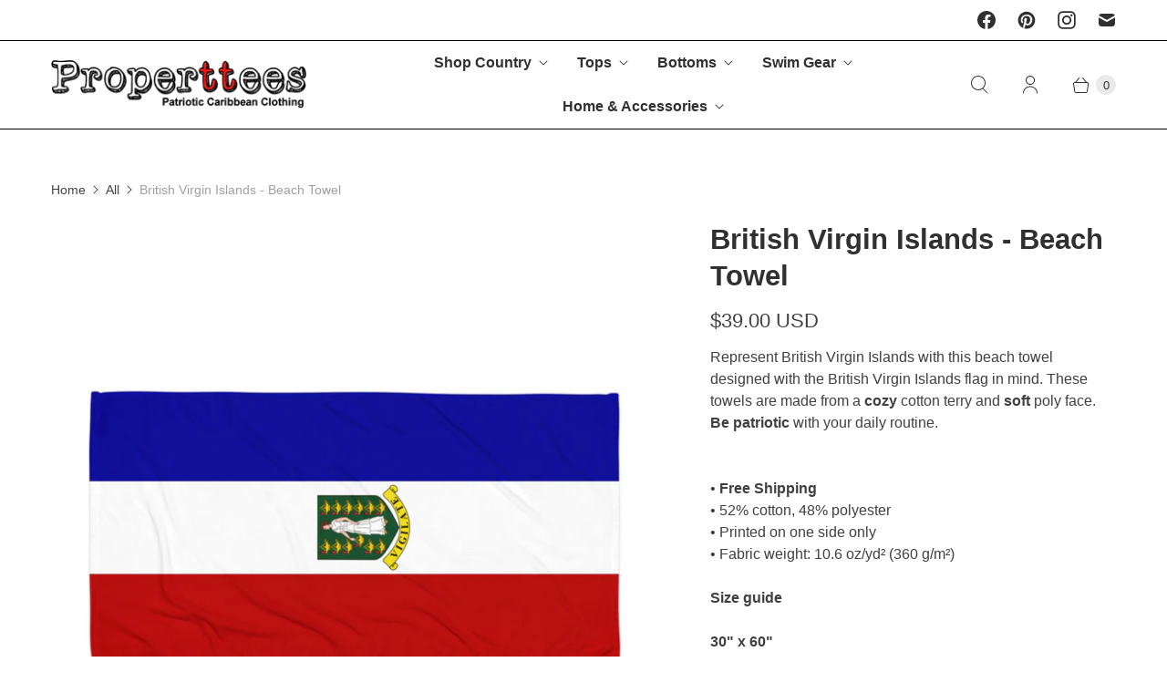

--- FILE ---
content_type: text/javascript; charset=utf-8
request_url: https://www.properttees.com/products/british-virgin-islands-beach-towel.js
body_size: 737
content:
{"id":4773261148249,"title":"British Virgin Islands - Beach Towel","handle":"british-virgin-islands-beach-towel","description":"\u003cp\u003eRepresent British Virgin Islands with \u003cspan class=\"wysiwyg pf-d-block\" data-mce-fragment=\"1\"\u003ethis beach towel designed with the British Virgin Islands flag in mind. These towels are made from a \u003cstrong\u003ecozy\u003c\/strong\u003e cotton terry and \u003cstrong\u003esoft\u003c\/strong\u003e poly face. \u003cstrong data-mce-fragment=\"1\"\u003eBe patriotic\u003c\/strong\u003e with your daily routine.\u003c\/span\u003e\u003cbr\u003e \u003cbr\u003e\u003c\/p\u003e\n\u003cp\u003e• \u003cstrong\u003eFree Shipping\u003c\/strong\u003e\u003cbr\u003e • \u003cspan class=\"wysiwyg pf-d-block\" data-mce-fragment=\"1\"\u003e52% cotton, 48% polyester\u003c\/span\u003e\u003cbr\u003e • \u003cspan class=\"wysiwyg pf-d-block\" data-mce-fragment=\"1\"\u003ePrinted on one side only\u003c\/span\u003e\u003cbr\u003e • \u003cspan class=\"wysiwyg pf-d-block\" data-mce-fragment=\"1\"\u003eFabric weight: 10.6 oz\/yd² (360 g\/m²)\u003c\/span\u003e\u003c\/p\u003e\n\u003cp\u003e\u003cstrong class=\"size-guide-title\"\u003eSize guide\u003c\/strong\u003e\u003c\/p\u003e\n\u003cp\u003e\u003cstrong class=\"size-guide-title\"\u003e30\" x 60\"\u003c\/strong\u003e\u003c\/p\u003e\n\u003cdiv class=\"table-responsive dynamic\" data-unit-system=\"imperial\"\u003e\u003c\/div\u003e\n\u003cp\u003e\u003ca title=\"FAQ\" href=\"https:\/\/www.properttees.com\/pages\/frequently-asked-questions\" target=\"_blank\"\u003eFAQ\u003c\/a\u003e\u003c\/p\u003e","published_at":"2021-01-09T12:31:55-04:00","created_at":"2021-01-09T11:25:46-04:00","vendor":"Properttees","type":"Beach Towel","tags":["British Virgin Islands"],"price":3900,"price_min":3900,"price_max":3900,"available":true,"price_varies":false,"compare_at_price":null,"compare_at_price_min":0,"compare_at_price_max":0,"compare_at_price_varies":false,"variants":[{"id":32342285451353,"title":"Default Title","option1":"Default Title","option2":null,"option3":null,"sku":"7224977_8874","requires_shipping":true,"taxable":true,"featured_image":{"id":15151168979033,"product_id":4773261148249,"position":1,"created_at":"2021-01-09T11:25:48-04:00","updated_at":"2021-01-09T11:25:48-04:00","alt":null,"width":1000,"height":1000,"src":"https:\/\/cdn.shopify.com\/s\/files\/1\/1320\/6409\/products\/sublimated-towel-white-30x60-5ff9caf856b5f.jpg?v=1610205948","variant_ids":[32342285451353]},"available":true,"name":"British Virgin Islands - Beach Towel","public_title":null,"options":["Default Title"],"price":3900,"weight":422,"compare_at_price":null,"inventory_quantity":25,"inventory_management":"shopify","inventory_policy":"deny","barcode":"","featured_media":{"alt":null,"id":7322929692761,"position":1,"preview_image":{"aspect_ratio":1.0,"height":1000,"width":1000,"src":"https:\/\/cdn.shopify.com\/s\/files\/1\/1320\/6409\/products\/sublimated-towel-white-30x60-5ff9caf856b5f.jpg?v=1610205948"}},"requires_selling_plan":false,"selling_plan_allocations":[]}],"images":["\/\/cdn.shopify.com\/s\/files\/1\/1320\/6409\/products\/sublimated-towel-white-30x60-5ff9caf856b5f.jpg?v=1610205948"],"featured_image":"\/\/cdn.shopify.com\/s\/files\/1\/1320\/6409\/products\/sublimated-towel-white-30x60-5ff9caf856b5f.jpg?v=1610205948","options":[{"name":"Title","position":1,"values":["Default Title"]}],"url":"\/products\/british-virgin-islands-beach-towel","media":[{"alt":null,"id":7322929692761,"position":1,"preview_image":{"aspect_ratio":1.0,"height":1000,"width":1000,"src":"https:\/\/cdn.shopify.com\/s\/files\/1\/1320\/6409\/products\/sublimated-towel-white-30x60-5ff9caf856b5f.jpg?v=1610205948"},"aspect_ratio":1.0,"height":1000,"media_type":"image","src":"https:\/\/cdn.shopify.com\/s\/files\/1\/1320\/6409\/products\/sublimated-towel-white-30x60-5ff9caf856b5f.jpg?v=1610205948","width":1000}],"requires_selling_plan":false,"selling_plan_groups":[]}

--- FILE ---
content_type: text/javascript
request_url: https://statics2.kudobuzz.com/widget-loader.min.js
body_size: 25819
content:
/*! For license information please see widget-loader.min.js.LICENSE.txt */
(()=>{var e,t,r,n,a={9873:e=>{e.exports=function(e){if(Array.isArray(e)){for(var t=0,r=new Array(e.length);t<e.length;t++)r[t]=e[t];return r}}},8926:e=>{function t(e,t,r,n,a,i,o){try{var s=e[i](o),u=s.value}catch(e){return void r(e)}s.done?t(u):Promise.resolve(u).then(n,a)}e.exports=function(e){return function(){var r=this,n=arguments;return new Promise((function(a,i){var o=e.apply(r,n);function s(e){t(o,a,i,s,u,"next",e)}function u(e){t(o,a,i,s,u,"throw",e)}s(void 0)}))}}},9713:e=>{e.exports=function(e,t,r){return t in e?Object.defineProperty(e,t,{value:r,enumerable:!0,configurable:!0,writable:!0}):e[t]=r,e}},6860:e=>{e.exports=function(e){if(Symbol.iterator in Object(e)||"[object Arguments]"===Object.prototype.toString.call(e))return Array.from(e)}},8206:e=>{e.exports=function(){throw new TypeError("Invalid attempt to spread non-iterable instance")}},6479:(e,t,r)=>{var n=r(7316);e.exports=function(e,t){if(null==e)return{};var r,a,i=n(e,t);if(Object.getOwnPropertySymbols){var o=Object.getOwnPropertySymbols(e);for(a=0;a<o.length;a++)r=o[a],t.indexOf(r)>=0||Object.prototype.propertyIsEnumerable.call(e,r)&&(i[r]=e[r])}return i}},7316:e=>{e.exports=function(e,t){if(null==e)return{};var r,n,a={},i=Object.keys(e);for(n=0;n<i.length;n++)r=i[n],t.indexOf(r)>=0||(a[r]=e[r]);return a}},319:(e,t,r)=>{var n=r(9873),a=r(6860),i=r(8206);e.exports=function(e){return n(e)||a(e)||i()}},7757:(e,t,r)=>{e.exports=r(5666)},3035:(e,t,r)=>{"use strict";r.d(t,{Bt:()=>b,OH:()=>g,Oz:()=>w,RR:()=>_,d6:()=>A,d7:()=>v,iz:()=>P,kc:()=>E,l1:()=>C,qX:()=>S,wv:()=>x,xP:()=>I,xi:()=>F,xu:()=>O});var n=r(9713),a=r.n(n),i=r(6479),o=r.n(i),s=r(8926),u=r.n(s),c=r(7757),f=r.n(c),h=r(2500),d=r(4648),l=["businessId"];function p(e,t){var r=Object.keys(e);if(Object.getOwnPropertySymbols){var n=Object.getOwnPropertySymbols(e);t&&(n=n.filter((function(t){return Object.getOwnPropertyDescriptor(e,t).enumerable}))),r.push.apply(r,n)}return r}function m(e){for(var t=1;t<arguments.length;t++){var r=null!=arguments[t]?arguments[t]:{};t%2?p(Object(r),!0).forEach((function(t){a()(e,t,r[t])})):Object.getOwnPropertyDescriptors?Object.defineProperties(e,Object.getOwnPropertyDescriptors(r)):p(Object(r)).forEach((function(t){Object.defineProperty(e,t,Object.getOwnPropertyDescriptor(r,t))}))}return e}var y=(0,h.Z)(),v=function(){var e=u()(f().mark((function e(t){var r,n;return f().wrap((function(e){for(;;)switch(e.prev=e.next){case 0:return e.next=1,fetch("".concat(y.widgetApiServer,"/widget_settings?").concat((0,d.Wz)(t)));case 1:return r=e.sent,e.next=2,r.json();case 2:return n=e.sent,e.abrupt("return",n);case 3:case"end":return e.stop()}}),e)})));return function(t){return e.apply(this,arguments)}}(),g=function(){var e=u()(f().mark((function e(t){var r,n;return f().wrap((function(e){for(;;)switch(e.prev=e.next){case 0:return e.next=1,fetch("".concat(y.widgetApiServer,"/order_data?").concat((0,d.Wz)(t)));case 1:return r=e.sent,e.next=2,r.json();case 2:return n=e.sent,e.abrupt("return",n);case 3:case"end":return e.stop()}}),e)})));return function(t){return e.apply(this,arguments)}}(),b=function(){var e=u()(f().mark((function e(t){var r,n,a,i,s;return f().wrap((function(e){for(;;)switch(e.prev=e.next){case 0:return r=t.businessId,n=o()(t,l),a=m({sort:"-created_at_platform"},n),e.next=1,fetch("".concat(y.widgetApiServer,"/published_reviews?").concat((0,d.Wz)(m({businessId:r},a))));case 1:return i=e.sent,e.next=2,i.json();case 2:return s=e.sent,e.abrupt("return",s);case 3:case"end":return e.stop()}}),e)})));return function(t){return e.apply(this,arguments)}}(),w=function(){var e=u()(f().mark((function e(t){var r,n;return f().wrap((function(e){for(;;)switch(e.prev=e.next){case 0:return e.next=1,fetch("".concat(y.widgetApiServer,"/published_questions?").concat((0,d.Wz)(t)));case 1:return r=e.sent,e.next=2,r.json();case 2:return n=e.sent,e.abrupt("return",n);case 3:case"end":return e.stop()}}),e)})));return function(t){return e.apply(this,arguments)}}(),x=function(){var e=u()(f().mark((function e(t){var r,n,a;return f().wrap((function(e){for(;;)switch(e.prev=e.next){case 0:if(e.prev=0,r=t.externalProductId,!(0,d.ZE)(r)){e.next=3;break}return e.next=1,fetch("".concat(y.apiServer,"/v1/products?").concat((0,d.Wz)(t)));case 1:return n=e.sent,e.next=2,n.json();case 2:return e.abrupt("return",e.sent);case 3:e.next=5;break;case 4:return e.prev=4,a=e.catch(0),e.abrupt("return",a);case 5:case"end":return e.stop()}}),e,null,[[0,4]])})));return function(t){return e.apply(this,arguments)}}(),A=function(){var e=u()(f().mark((function e(t,r){var n,a,i;return f().wrap((function(e){for(;;)switch(e.prev=e.next){case 0:return n="".concat(y.apiServer,"/questions"),e.next=1,fetch(n,{method:"POST",headers:{"x-client-id":r,"Content-Type":"application/json"},body:JSON.stringify(t)});case 1:return a=e.sent,e.next=2,a.json();case 2:return i=e.sent,e.abrupt("return",i);case 3:case"end":return e.stop()}}),e)})));return function(t,r){return e.apply(this,arguments)}}(),F=function(){var e=u()(f().mark((function e(t,r){var n,a;return f().wrap((function(e){for(;;)switch(e.prev=e.next){case 0:return n="".concat(y.apiServer,"/reviews?client_id=").concat(r),e.next=1,fetch(n,{method:"POST",headers:{"Content-Type":"application/json"},body:JSON.stringify(t)});case 1:return a=e.sent,e.abrupt("return",a.json());case 2:case"end":return e.stop()}}),e)})));return function(t,r){return e.apply(this,arguments)}}(),S=function(e,t){var r=t.map((function(t){return k({client_id:e,content_type:t.type,media_type:t.type.includes("image")?"image":"video",filename:t.name}).then((function(e){return m(m({},e),{},{file:t})}))}));return Promise.all(r)},E=function(e){var t=e.map(function(){var e=u()(f().mark((function e(t){var r,n,a;return f().wrap((function(e){for(;;)switch(e.prev=e.next){case 0:return r=t.data,n=t.file,e.next=1,j(r.url,n);case 1:return a=e.sent,e.abrupt("return",{status:a,file_name:r.filename,original_name:n.name,media_type:n.type.includes("image")?"image":"video"});case 2:case"end":return e.stop()}}),e)})));return function(t){return e.apply(this,arguments)}}());return Promise.all(t)},O=function(e,t,r){var n=e.map((function(e){var n=e.file_name,a=e.media_type;return z({business_id:r,filename:n,media_type:a,platform:"kudobuzz",source:"widget",client_id:t,is_review_media:!0})}));return Promise.all(n)},_=function(){var e=u()(f().mark((function e(t){var r;return f().wrap((function(e){for(;;)switch(e.prev=e.next){case 0:return e.next=1,fetch("/api/storefront/order/".concat(t),{credentials:"include"});case 1:return r=e.sent,e.abrupt("return",r.json());case 2:case"end":return e.stop()}}),e)})));return function(t){return e.apply(this,arguments)}}(),k=function(){var e=u()(f().mark((function e(t){var r,n;return f().wrap((function(e){for(;;)switch(e.prev=e.next){case 0:return r=new URL("".concat(y.apiServer,"/medias/signed-url")),Object.keys(t).forEach((function(e){return r.searchParams.append(e,t[e])})),e.next=1,fetch(r).then((function(e){return e.json()}));case 1:return n=e.sent,e.abrupt("return",n);case 2:case"end":return e.stop()}}),e)})));return function(t){return e.apply(this,arguments)}}(),j=function(){var e=u()(f().mark((function e(t,r){var n;return f().wrap((function(e){for(;;)switch(e.prev=e.next){case 0:return e.next=1,fetch(t,{method:"PUT",body:r,headers:{"Content-Type":r.type}}).then((function(e){return e}));case 1:return n=e.sent,e.abrupt("return",n.status);case 2:case"end":return e.stop()}}),e)})));return function(t,r){return e.apply(this,arguments)}}(),z=function(){var e=u()(f().mark((function e(t){var r,n;return f().wrap((function(e){for(;;)switch(e.prev=e.next){case 0:return r="".concat(y.apiServer,"/medias"),e.next=1,fetch(r,{method:"POST",body:JSON.stringify(t),headers:{"Content-Type":"application/json"}}).then((function(e){return e.json()}));case 1:return n=e.sent,e.abrupt("return",n);case 2:case"end":return e.stop()}}),e)})));return function(t){return e.apply(this,arguments)}}();function P(e,t,r){return Z.apply(this,arguments)}function Z(){return Z=u()(f().mark((function e(t,r,n){var a;return f().wrap((function(e){for(;;)switch(e.prev=e.next){case 0:return a=(null==t?void 0:t.data)||[],e.abrupt("return",Promise.all(a.map(function(){var e=u()(f().mark((function e(t){var a,i;return f().wrap((function(e){for(;;)switch(e.prev=e.next){case 0:if(!((null==t?void 0:t.external_unique_id)&&t.external_unique_id.length>0)){e.next=4;break}return a=Array.isArray(t.external_unique_id)?t.external_unique_id[0]:t.external_unique_id,e.prev=1,e.next=2,x({externalProductId:a,clientId:r,businessId:n});case 2:i=e.sent,t.product=null==i?void 0:i.data,e.next=4;break;case 3:e.prev=3,e.catch(1);case 4:return e.abrupt("return",t);case 5:case"end":return e.stop()}}),e,null,[[1,3]])})));return function(t){return e.apply(this,arguments)}}())));case 1:case"end":return e.stop()}}),e)}))),Z.apply(this,arguments)}var I=function(){var e=u()(f().mark((function e(t){var r,n;return f().wrap((function(e){for(;;)switch(e.prev=e.next){case 0:return e.next=1,fetch("".concat(y.widgetApiServer,"/published_media?").concat((0,d.Wz)(t)));case 1:return r=e.sent,e.next=2,r.json();case 2:return n=e.sent,e.abrupt("return",n);case 3:case"end":return e.stop()}}),e)})));return function(t){return e.apply(this,arguments)}}(),C=function(){var e=u()(f().mark((function e(t,r){var n,a,i,o;return f().wrap((function(e){for(;;)switch(e.prev=e.next){case 0:return n=y.apiKey,a="".concat(y.widgetApiServer,"/reviews/").concat(t,"/vote?client_id=").concat(n),e.next=1,fetch(a,{method:"POST",headers:{"Content-Type":"application/json"},body:JSON.stringify({type:r})});case 1:return i=e.sent,e.next=2,i.json();case 2:return o=e.sent,e.abrupt("return",o);case 3:case"end":return e.stop()}}),e)})));return function(t,r){return e.apply(this,arguments)}}()},2500:(e,t,r)=>{"use strict";r.d(t,{Z:()=>ae});var n="kudobuzz_product_reviews_widget",a="kudobuzz_badge_widget",i="kudobuzz_slider_widget",o="k_product_rating",s="kudobuzz_fullpage_widget",u="kudobuzz_neptune_widget",c="data-kb-widget-type",f="kb-sleek-slider",h="kbz-slider-wrapper",d="kb-product-widget",l="kb-neptune-widget",p="kb-star-widget",m="star-rating-widget",y="kb-badge-widget",v="badge-rating-widget",g="kb-fullpage-widget",b="fullpage-widget",w="kb-question-form-widget",x="kb-review-form-widget",A="kb-success-form",F="kb-checkout-widget",S="data-hook",E="data-test",O="order-confirmation-order-number-text",_="bottom-placeholder",k="details-placeholder",j="gallery-app-container",z="extended-gallery-app-container",P="category-page-app-container",Z="slider-gallery",I="product-item-product-details-link",C="product-item-product-details",$="navigation-arrows-right-button",T="navigation-arrows-left-button",R="kb-star-rating__widget",M="HeaderDataHook.orderNumberLine",N="product-item-name",D="kudobuzzReview",L="kudobuzzReview",q="kudobuzzQuestion",U="kudobuzzQuestion",B="data-kb-reviews-type",W="kudobuzz-product-reviews",V=".orderConfirmation-section:last-of-type",K="kudobuzz-site-reviews",H="kudobuzz-business-reviews",J="kudobuzz-products-reviews",G="data-kb-reviewer-email",X="data-kb-reviewer-name",Q="data-kb-product-id",Y="kb-dynamic-product-page",ee="kb-dynamic-star-widget",te="SliderGalleryDataHook.Root",re="slick-active",ne="swiper-slide";function ae(){var e=window.Kudos;return{pagePath:window.location.pathname,pageUrl:window.location.href,isMobile:e&&e.isMobile||!1,useSampleData:e&&e.useSampleData||!1,widgetType:e&&e.widgetType,hideNeptune:e&&e.hideNeptune||!1,platform:e&&e.platform||null,isPreview:e&&e.isPreview||!1,serverName:e&&e.ServerName,orderId:e&&e.orderId,legacyProductWidgetDocumentId:n,legacyBadgeWidgetDocumentId:a,legacyStarWidgetDocumentId:o,legacyFullPageWidgetDocumentId:s,legacyNeptuneWidgetDocumentId:u,legacySliderWidgetDocumentId:i,leGacyWidgetsIds:[s,u,n,o,a],sleekSliderWidgetDocumentId:f,sliderWidgetId:h,productWidgetDocumentId:d,neptuneWidgetDocumentId:l,starWidgetDocumentId:p,starWidgetId:m,badgeWidgetDocumentId:y,badgeWidgetId:v,fullpageWidgetDocumentId:g,fullpageWidgetId:b,questionFormWidgetDocumentId:w,reviewFormWidgetDocumentId:x,successFormWidgetDocumentId:A,checkoutWidgetDocumentId:F,wixDataKey:S,wixProductWidgetPlaceholder:_,wixStarWidgetPlaceholder:k,wixSliderNextButton:$,wixSliderPrevButton:T,wixStarWidgetOnCollectionsPageGalleryContainer:j,wixStarWidgetOnCollectionsPageSliderContainer:Z,wixStarWidgetOnCollectionsPageDetailsPlaceholder:I,wixProductNamePlaceholder:N,wixStarWidgetOnCategoryPageDetailsPlaceholder:C,wixStarWidgetOnCollectionsCategoryContainer:z,starWidgetDataHook:R,wixCheckoutWidgetPlaceholder:M,widgetServer:e&&e.WidgetServer,apiKey:e&&e.apiKey||"594a28ac7dc86ea1240e0f43",aid:e&&e.aid,apiServer:e&&e.apiServer||"https://api.kudobuzz.com",widgetApiServer:"https://widget2.kudobuzz.com",parentCss:e&&"".concat(e.ServerName,"/css/kudobuzz_widget_icons.css?t=1234560098"),uid:e&&e.uid,isEcommerce:!1,productWidetId:null,widgetTypeId:c,shareUrl:"https://share.kudobuzz.com",twitterShareUrl:"https://twitter.com/intent/tweet",facebookShareUrl:"https://www.facebook.com/sharer/sharer.php",previewLoadedEvent:"previewloaded",kudobuzzReviewEvent:D,reviewStorageKey:L,kudobuzzQuestionEvent:q,questionStorageKey:U,shopifyDataKey:B,shopifyProductReviewsScriptId:W,bigCommerceCheckoutSelector:V,shopifySiteReviewsScript:K,shopifyBusinessReviewsScript:H,shopifyProductsReviewsScript:J,bigCommerceDataKey:E,bigCommerceOrderIdHook:O,websiteReviewerEmailKey:G,websiteReviewerNameKey:X,websiteProductIdsKey:Q,wixStarWidgetOnCategoryPageGalleryContainer:P,wixDynamicPageProductSelector:Y,wixDynamicPageStarWidgetSelector:ee,newWixSliderContainerSelector:te,activeWixSlideClassOld:re,activeWixSlideClassNew:ne}}},628:(e,t,r)=>{"use strict";function n(){return console}r.d(t,{Z:()=>n})},3561:(e,t,r)=>{"use strict";r.d(t,{y:()=>m});var n=r(8926),a=r.n(n),i=r(7757),o=r.n(i),s=r(3035),u=r(628),c=r(2500),f=r(4648),h=(0,c.Z)(),d=(0,u.Z)(),l=h.apiKey,p=h.reviewStorageKey,m=function(){var e=a()(o().mark((function e(t){var r,n,a,i,u,c,h,m,y;return o().wrap((function(e){for(;;)switch(e.prev=e.next){case 0:if(r=(0,f.Kk)(p)||[],n=r.slice(),!(r.length<=0)){e.next=1;break}return e.abrupt("return");case 1:if(e.prev=1,!(r&&r.length>0)){e.next=7;break}a=0;case 2:if(!(a<=r.length)){e.next=7;break}if(i=r[a]||[],u=i.media,c=i.review,u&&u.length>0&&Object.assign(c,u&&u.length>0&&{media:u.map((function(e){return e.data.id}))}),!(m=c)){e.next=4;break}return e.next=3,(0,s.xi)(c,l);case 3:m=e.sent;case 4:if(!(h=m)||!h.error){e.next=5;break}return e.abrupt("continue",6);case 5:n.splice(a,1);case 6:a++,e.next=2;break;case 7:(0,f.fe)(p,n),e.next=9;break;case 8:e.prev=8,y=e.catch(1),d.error(y);case 9:case"end":return e.stop()}}),e,null,[[1,8]])})));return function(t){return e.apply(this,arguments)}}()},3646:(e,t,r)=>{"use strict";r.d(t,{Bz:()=>c,GH:()=>g,Jz:()=>d,S:()=>v,XP:()=>p,jv:()=>l,mf:()=>f,rR:()=>h,t0:()=>y,t3:()=>m});var n=r(8926),a=r.n(n),i=r(7757),o=r.n(i),s=r(3035),u=(0,r(628).Z)();function c(e,t,r){var n=document.head||document.getElementsByTagName("head")[0],a=document.createElement("script");t&&(a.src=t),r&&(a.type=r),e&&a.appendChild(document.createTextNode(e)),n.appendChild(a)}function f(e){var t=document.head||document.getElementsByTagName("head")[0],r=document.createElement("style");return r.appendChild(document.createTextNode(e)),t.appendChild(r),r}function h(e){return!!document.getElementById(e)}function d(e){var t="[".concat(e,"]");return document.querySelectorAll(t).length>=1}var l=function(e){return e.toLowerCase().includes("checkout")||e.toLowerCase().includes("thank-you-page")};function p(){var e=window.Kudos.ServerName,t=window.Kudos.WidgetServer,r=window.Kudos.apiServer;e&&"/"===e[e.length-1]&&(window.Kudos.ServerName=e.slice(0,-1)),t&&"/"===t[t.length-1]&&(window.Kudos.WidgetServer=t.slice(0,-1)),r&&"/"===r[r.length-1]&&(window.Kudos.apiServer=r.slice(0,-1))}function m(e){return new Promise((function(t,r){e(),t()}))}function y(e,t){return e+"="+'"'.concat(t,'"')}var v=function(){var e=a()(o().mark((function e(t,r,n){var a,i,c,f;return o().wrap((function(e){for(;;)switch(e.prev=e.next){case 0:return e.prev=0,e.next=1,(0,s.qX)(r,t);case 1:return a=e.sent,e.next=2,(0,s.kc)(a);case 2:return i=e.sent,e.next=3,(0,s.xu)(i,r,n);case 3:return c=e.sent,e.abrupt("return",c);case 4:e.prev=4,f=e.catch(0),u.error(f);case 5:case"end":return e.stop()}}),e,null,[[0,4]])})));return function(t,r,n){return e.apply(this,arguments)}}(),g=function(){return"/"===window.location.pathname}},4648:(e,t,r)=>{"use strict";r.d(t,{A9:()=>D,AK:()=>U,Av:()=>E,BN:()=>O,FS:()=>R,G$:()=>W,GQ:()=>g,Jn:()=>F,Jv:()=>I,K1:()=>S,Kk:()=>N,M0:()=>q,Nj:()=>z,Sy:()=>d,Tc:()=>p,VI:()=>_,Wv:()=>c,Wz:()=>x,ZE:()=>m,_z:()=>P,aN:()=>B,cP:()=>v,fe:()=>M,fm:()=>l,nK:()=>T,nl:()=>j,p6:()=>h,pe:()=>w,qm:()=>$,ry:()=>y,sD:()=>k,sK:()=>Z,wb:()=>L,wh:()=>C,xD:()=>A,yq:()=>b});var n=r(319),a=r.n(n),i=r(3646),o=r(2500),s=new(r(660).Validator),u=(0,o.Z)(),c=function(e){var t=e.widgetTypeId,r=e.widgetType,n=e.attr,a=(0,i.t0)(t,r),o=document.querySelector("[".concat(a,"]"));return o&&o.getAttribute(n)},f=function(e,t,r){if(!t||t<1)return e;r||(r=" ");var n=t-e.length;return n<1?e.substr(0,t):(r.repeat(n)+e).substr(0,t)},h=function(e){var t=arguments.length>1&&void 0!==arguments[1]?arguments[1]:"dd/MM/yyyy",r=new Date(e),n=r.getMonth()+1,a=r.getFullYear(),i=["January","February","March","April","May","June","July","August","September","October","November","December"];t.indexOf("MMMM")>-1?t=t.replace("MMMM",i[n-1]):t.indexOf("MMM")>-1&&(t=t.replace("MMM",i[n-1].substr(0,3))),(t=t.replace("MM",f(n.toString(),2,"0"))).indexOf("yyyy")>-1?t=t.replace("yyyy",a.toString()):t.indexOf("yy")>-1&&(t=t.replace("yy",a.toString().substr(2,2))),t=t.replace("dd",f(r.getDate().toString(),2,"0"));var o=r.getHours();return t.indexOf("t")>-1&&(t=o>11?t.replace("t","pm"):t.replace("t","am")),(t=t.indexOf("HH")>-1?t=t.replace("HH",o.toString().padL(2,"0")):t).indexOf("hh")>-1&&(o=0===(o=o>12?o-12:o)?12:o,t=t.replace("hh",f(o.toString(),2,"0"))),(t=t.indexOf("mm")>-1?t.replace("mm",f(r.getMinutes().toString(),2,"0")):t).indexOf("ss")>-1?t=t.replace("ss",f(r.getSeconds().toString(),2,"0")):t},d=function(e){var t=arguments.length>1&&void 0!==arguments[1]?arguments[1]:{},r=new Date,n=new Date(e),a=Math.floor((r-n)/1e3),i=t.days_ago||"days ago",o=t.months_ago||"months ago",s=t.year_ago||"year ago";if(a<60)return"just now";if(a<3600)return"".concat(Math.floor(a/60)," minute").concat(1===Math.floor(a/60)?"":"s"," ago");if(a<86400)return"".concat(Math.floor(a/3600)," hour").concat(1===Math.floor(a/3600)?"":"s"," ago");if(a<604800){var u=Math.floor(a/86400);return"".concat(u," ").concat(i)}if(a<2592e3)return"".concat(Math.floor(a/604800)," week").concat(1===Math.floor(a/604800)?"":"s"," ago");if(a<31536e3){var c=Math.floor(a/2592e3);return"".concat(c," ").concat(o)}var f=Math.floor(a/31536e3);return"".concat(f," ").concat(s)},l=function(e){if(!e)return"";for(var t=e.toLowerCase().split(" "),r=0;r<t.length;r++)t[r]=t[r].charAt(0).toUpperCase()+t[r].substring(1);return t.join(" ")},p=function(){return"#7A8998"},m=function(e){var t=Boolean(e)&&e.indexOf("{")>=0;return!(void 0===e||t||"undefined"===e)},y=function(e){if(window.Kudos.product)return window.Kudos.product;var t=e.external_unique_id;return t?"string"==typeof t?t:t[0]:void 0},v=function(){return 100*(arguments.length>0&&void 0!==arguments[0]?arguments[0]:0)/(arguments.length>1?arguments[1]:void 0)},g=function(e){var t=arguments.length>1&&void 0!==arguments[1]?arguments[1]:300,r=arguments.length>2?arguments[2]:void 0,n=arguments.length>3?arguments[3]:void 0;return e&&e.length>t?"".concat(e.substr(0,t),"... <b style ='color: ").concat(r,";'>").concat(n,"<b>"):e},b=function(e){return e.size>1e6},w=function(e){var t=arguments.length>1&&void 0!==arguments[1]?arguments[1]:120;return!!e&&e.length>t},x=function(e){return Object.keys(e).reduce((function(t,r){var n=t?"".concat(t,"&"):t,a=r.replace(/[A-Z]/g,(function(e){return"_".concat(e.toLowerCase())}));return null!=e[r]?"".concat(n).concat(a,"=").concat(e[r]):t}),"")},A=function(e){var t=function(t){!e||e.parentNode.contains(t.target)||e.contains(t.target)||t.defaultPrevented||e.dispatchEvent(new CustomEvent("click_outside",e))};return document.addEventListener("click",t,!0),{destroy:function(){document.removeEventListener("click",t,!0)}}},F=function(e){var t=e.review,r=e.accountLogo,n=e.productImages,i=function(e){var t=e.media&&e.media.length>0?e.media.filter((function(e){return"image"===e.media_type})).map((function(e){return e.url})):[],r=e.image&&e.images.length>0?e.images.map((function(e){return e.original||e.standard||e.thumbnail})):[];return[].concat(a()(t),a()(r))}(t);switch(!0){case!!(i&&i.length>0):return i[0];case!!(n&&n.length>0):return n[0];case!!r:return r;default:return"https://statisc2test.kudobuzz.com/images/no_product_logo.png"}},S=function(){return/Android|webOS|iPhone|iPad|iPod|BlackBerry|IEMobile|Opera Mini/i.test(navigator.userAgent)||u.isMobile},E=function(){return window.innerWidth<=768||u.isMobile},O=function(e){var t=/fonts\/(\w+[a-zA-Z0-9!@#\\$%\\^\\&*\\)(+=._-]{0,})/gi.exec(e);return t&&t.length>1?l(t[1].replace(/%20/g," ")):""},_=function(e){var t=e.reviewer,r=e.style,n={no_name:"",full_name:t.display_name,first_name:t.first_name||t.display_name&&t.display_name.trim().split(" ").find((function(e){return"undefined"!==e}))};return l(n[r])},k=function(e){var t=e.media,r=void 0===t?[]:t,n=e.images,i=(void 0===n?[]:n).map((function(e){return{url:e.original||e.standard||e.thumbnail,media_type:"image"}}));return[].concat(a()(r),a()(i))},j=function(e){var t=e.media,r=e.images;return t&&t.length>0||(r&&r.length)>0},z=function(e,t){Array.from(e).forEach((function(e,r){r===t?e.focus():e.blur()}))},P=function(e){return e.getBoundingClientRect()},Z=function(e,t){var r=!0;if(e.length!==t.length)return!1;for(var n=0;n<e.length;n++)if(e[n].id===t[n].id&&e[n].list!==t[n].list){r=!1;break}return r},I=function(e){return e.filter((function(t,r){return e.findIndex((function(e){return e.id===t.id&&e.list===t.list}))===r}))},C=function(e){return e.length>0},$=function(e,t){for(var r=0;r<7;){if(e&&e.className.includes(t))return e;e=e&&e.parentElement,r++}},T=function(e){var t=e&&e.constructor===Object&&0===Object.keys(e).length;return null==t&&(t=!0),t},R=function(e){var t;try{t=window[e];var r="__storage_test__";return t.setItem(r,r),t.removeItem(r),!0}catch(e){return e instanceof DOMException&&(22===e.code||1014===e.code||"QuotaExceededError"===e.name||"NS_ERROR_DOM_QUOTA_REACHED"===e.name)&&t&&0!==t.length}},M=function(e,t){if(R("sessionStorage"))return sessionStorage.setItem(e,JSON.stringify(t))},N=function(e){if(R("sessionStorage"))return JSON.parse(sessionStorage.getItem(e))},D=function(e){return e.name.charAt(0).toUpperCase()+e.name.slice(1)},L=function(e){try{var t=document.querySelector("[".concat(e,"]"))&&document.querySelector("[".concat(e,"]")).textContent;return t&&JSON.parse(t.replace(/=>/g,":"))}catch(e){}},q=function(e,t){return"shopify"===e?t.map((function(e){return String(e.product_id)})):"wix"===e?t.map((function(e){return e.id})):void 0},U=function(e){return Object.values(e).flat().map((function(e){return"".concat(e.productId)}))},B={asc:"created_at_platform",desc:"-created_at_platform"},W=function(e,t){var r={},n=s.validate(e,t);return n.errors&&n.errors.length>0&&n.errors.forEach((function(e){var n=e.path[0];n&&(r[n]=t.properties[n].message[e.name])})),r.isFormValid=n.valid,r}},6481:(e,t,r)=>{"use strict";var n=r(9177),a=n.ValidatorResult,i=n.SchemaError,o={ignoreProperties:{id:!0,default:!0,description:!0,title:!0,additionalItems:!0,then:!0,else:!0,$schema:!0,$ref:!0,extends:!0}},s=o.validators={};function u(e,t,r,n,a){var i=t.throwError,o=t.throwAll;t.throwError=!1,t.throwAll=!1;var s=this.validateSchema(e,a,t,r);return t.throwError=i,t.throwAll=o,!s.valid&&n instanceof Function&&n(s),s.valid}function c(e,t){if(Object.hasOwnProperty.call(e,t))return e[t];if(t in e)for(;e=Object.getPrototypeOf(e);)if(Object.propertyIsEnumerable.call(e,t))return e[t]}function f(e,t,r,n,a,i){if(this.types.object(e)&&(!t.properties||void 0===t.properties[a]))if(!1===t.additionalProperties)i.addError({name:"additionalProperties",argument:a,message:"is not allowed to have the additional property "+JSON.stringify(a)});else{var o=t.additionalProperties||{};"function"==typeof r.preValidateProperty&&r.preValidateProperty(e,a,o,r,n);var s=this.validateSchema(e[a],o,r,n.makeChild(o,a));s.instance!==i.instance[a]&&(i.instance[a]=s.instance),i.importErrors(s)}}s.type=function(e,t,r,n){if(void 0===e)return null;var i=new a(e,t,r,n),o=Array.isArray(t.type)?t.type:[t.type];if(!o.some(this.testType.bind(this,e,t,r,n))){var s=o.map((function(e){if(e){var t=e.$id||e.id;return t?"<"+t+">":e+""}}));i.addError({name:"type",argument:s,message:"is not of a type(s) "+s})}return i},s.anyOf=function(e,t,r,n){if(void 0===e)return null;var o=new a(e,t,r,n),s=new a(e,t,r,n);if(!Array.isArray(t.anyOf))throw new i("anyOf must be an array");if(!t.anyOf.some(u.bind(this,e,r,n,(function(e){s.importErrors(e)})))){var c=t.anyOf.map((function(e,t){var r=e.$id||e.id;return r?"<"+r+">":e.title&&JSON.stringify(e.title)||e.$ref&&"<"+e.$ref+">"||"[subschema "+t+"]"}));r.nestedErrors&&o.importErrors(s),o.addError({name:"anyOf",argument:c,message:"is not any of "+c.join(",")})}return o},s.allOf=function(e,t,r,n){if(void 0===e)return null;if(!Array.isArray(t.allOf))throw new i("allOf must be an array");var o=new a(e,t,r,n),s=this;return t.allOf.forEach((function(t,a){var i=s.validateSchema(e,t,r,n);if(!i.valid){var u=t.$id||t.id||t.title&&JSON.stringify(t.title)||t.$ref&&"<"+t.$ref+">"||"[subschema "+a+"]";o.addError({name:"allOf",argument:{id:u,length:i.errors.length,valid:i},message:"does not match allOf schema "+u+" with "+i.errors.length+" error[s]:"}),o.importErrors(i)}})),o},s.oneOf=function(e,t,r,n){if(void 0===e)return null;if(!Array.isArray(t.oneOf))throw new i("oneOf must be an array");var o=new a(e,t,r,n),s=new a(e,t,r,n),c=t.oneOf.filter(u.bind(this,e,r,n,(function(e){s.importErrors(e)}))).length,f=t.oneOf.map((function(e,t){return e.$id||e.id||e.title&&JSON.stringify(e.title)||e.$ref&&"<"+e.$ref+">"||"[subschema "+t+"]"}));return 1!==c&&(r.nestedErrors&&o.importErrors(s),o.addError({name:"oneOf",argument:f,message:"is not exactly one from "+f.join(",")})),o},s.if=function(e,t,r,i){if(void 0===e)return null;if(!n.isSchema(t.if))throw new Error('Expected "if" keyword to be a schema');var o,s=u.call(this,e,r,i,null,t.if),c=new a(e,t,r,i);if(s){if(void 0===t.then)return;if(!n.isSchema(t.then))throw new Error('Expected "then" keyword to be a schema');o=this.validateSchema(e,t.then,r,i.makeChild(t.then)),c.importErrors(o)}else{if(void 0===t.else)return;if(!n.isSchema(t.else))throw new Error('Expected "else" keyword to be a schema');o=this.validateSchema(e,t.else,r,i.makeChild(t.else)),c.importErrors(o)}return c},s.propertyNames=function(e,t,r,o){if(this.types.object(e)){var s=new a(e,t,r,o),u=void 0!==t.propertyNames?t.propertyNames:{};if(!n.isSchema(u))throw new i('Expected "propertyNames" to be a schema (object or boolean)');for(var f in e)if(void 0!==c(e,f)){var h=this.validateSchema(f,u,r,o.makeChild(u));s.importErrors(h)}return s}},s.properties=function(e,t,r,n){if(this.types.object(e)){var o=new a(e,t,r,n),s=t.properties||{};for(var u in s){var f=s[u];if(void 0!==f){if(null===f)throw new i('Unexpected null, expected schema in "properties"');"function"==typeof r.preValidateProperty&&r.preValidateProperty(e,u,f,r,n);var h=c(e,u),d=this.validateSchema(h,f,r,n.makeChild(f,u));d.instance!==o.instance[u]&&(o.instance[u]=d.instance),o.importErrors(d)}}return o}},s.patternProperties=function(e,t,r,n){if(this.types.object(e)){var o=new a(e,t,r,n),s=t.patternProperties||{};for(var u in e){var c=!0;for(var h in s){var d=s[h];if(void 0!==d){if(null===d)throw new i('Unexpected null, expected schema in "patternProperties"');try{var l=new RegExp(h,"u")}catch(e){l=new RegExp(h)}if(l.test(u)){c=!1,"function"==typeof r.preValidateProperty&&r.preValidateProperty(e,u,d,r,n);var p=this.validateSchema(e[u],d,r,n.makeChild(d,u));p.instance!==o.instance[u]&&(o.instance[u]=p.instance),o.importErrors(p)}}}c&&f.call(this,e,t,r,n,u,o)}return o}},s.additionalProperties=function(e,t,r,n){if(this.types.object(e)){if(t.patternProperties)return null;var i=new a(e,t,r,n);for(var o in e)f.call(this,e,t,r,n,o,i);return i}},s.minProperties=function(e,t,r,n){if(this.types.object(e)){var i=new a(e,t,r,n);return Object.keys(e).length>=t.minProperties||i.addError({name:"minProperties",argument:t.minProperties,message:"does not meet minimum property length of "+t.minProperties}),i}},s.maxProperties=function(e,t,r,n){if(this.types.object(e)){var i=new a(e,t,r,n);return Object.keys(e).length<=t.maxProperties||i.addError({name:"maxProperties",argument:t.maxProperties,message:"does not meet maximum property length of "+t.maxProperties}),i}},s.items=function(e,t,r,n){var i=this;if(this.types.array(e)&&void 0!==t.items){var o=new a(e,t,r,n);return e.every((function(e,a){if(Array.isArray(t.items))var s=void 0===t.items[a]?t.additionalItems:t.items[a];else s=t.items;if(void 0===s)return!0;if(!1===s)return o.addError({name:"items",message:"additionalItems not permitted"}),!1;var u=i.validateSchema(e,s,r,n.makeChild(s,a));return u.instance!==o.instance[a]&&(o.instance[a]=u.instance),o.importErrors(u),!0})),o}},s.contains=function(e,t,r,i){var o=this;if(this.types.array(e)&&void 0!==t.contains){if(!n.isSchema(t.contains))throw new Error('Expected "contains" keyword to be a schema');var s=new a(e,t,r,i);return!1===e.some((function(e,n){return 0===o.validateSchema(e,t.contains,r,i.makeChild(t.contains,n)).errors.length}))&&s.addError({name:"contains",argument:t.contains,message:"must contain an item matching given schema"}),s}},s.minimum=function(e,t,r,n){if(this.types.number(e)){var i=new a(e,t,r,n);return t.exclusiveMinimum&&!0===t.exclusiveMinimum?e>t.minimum||i.addError({name:"minimum",argument:t.minimum,message:"must be greater than "+t.minimum}):e>=t.minimum||i.addError({name:"minimum",argument:t.minimum,message:"must be greater than or equal to "+t.minimum}),i}},s.maximum=function(e,t,r,n){if(this.types.number(e)){var i=new a(e,t,r,n);return t.exclusiveMaximum&&!0===t.exclusiveMaximum?e<t.maximum||i.addError({name:"maximum",argument:t.maximum,message:"must be less than "+t.maximum}):e<=t.maximum||i.addError({name:"maximum",argument:t.maximum,message:"must be less than or equal to "+t.maximum}),i}},s.exclusiveMinimum=function(e,t,r,n){if("boolean"!=typeof t.exclusiveMinimum&&this.types.number(e)){var i=new a(e,t,r,n);return e>t.exclusiveMinimum||i.addError({name:"exclusiveMinimum",argument:t.exclusiveMinimum,message:"must be strictly greater than "+t.exclusiveMinimum}),i}},s.exclusiveMaximum=function(e,t,r,n){if("boolean"!=typeof t.exclusiveMaximum&&this.types.number(e)){var i=new a(e,t,r,n);return e<t.exclusiveMaximum||i.addError({name:"exclusiveMaximum",argument:t.exclusiveMaximum,message:"must be strictly less than "+t.exclusiveMaximum}),i}};var h=function(e,t,r,o,s,u){if(this.types.number(e)){var c=t[s];if(0==c)throw new i(s+" cannot be zero");var f=new a(e,t,r,o),h=n.getDecimalPlaces(e),d=n.getDecimalPlaces(c),l=Math.max(h,d),p=Math.pow(10,l);return Math.round(e*p)%Math.round(c*p)!=0&&f.addError({name:s,argument:c,message:u+JSON.stringify(c)}),f}};function d(e,t,r){var a,i=r.length;for(a=t+1;a<i;a++)if(n.deepCompareStrict(e,r[a]))return!1;return!0}s.multipleOf=function(e,t,r,n){return h.call(this,e,t,r,n,"multipleOf","is not a multiple of (divisible by) ")},s.divisibleBy=function(e,t,r,n){return h.call(this,e,t,r,n,"divisibleBy","is not divisible by (multiple of) ")},s.required=function(e,t,r,n){var i=new a(e,t,r,n);return void 0===e&&!0===t.required?i.addError({name:"required",message:"is required"}):this.types.object(e)&&Array.isArray(t.required)&&t.required.forEach((function(t){void 0===c(e,t)&&i.addError({name:"required",argument:t,message:"requires property "+JSON.stringify(t)})})),i},s.pattern=function(e,t,r,n){if(this.types.string(e)){var i=new a(e,t,r,n),o=t.pattern;try{var s=new RegExp(o,"u")}catch(e){s=new RegExp(o)}return e.match(s)||i.addError({name:"pattern",argument:t.pattern,message:"does not match pattern "+JSON.stringify(t.pattern.toString())}),i}},s.format=function(e,t,r,i){if(void 0!==e){var o=new a(e,t,r,i);return o.disableFormat||n.isFormat(e,t.format,this)||o.addError({name:"format",argument:t.format,message:"does not conform to the "+JSON.stringify(t.format)+" format"}),o}},s.minLength=function(e,t,r,n){if(this.types.string(e)){var i=new a(e,t,r,n),o=e.match(/[\uDC00-\uDFFF]/g);return e.length-(o?o.length:0)>=t.minLength||i.addError({name:"minLength",argument:t.minLength,message:"does not meet minimum length of "+t.minLength}),i}},s.maxLength=function(e,t,r,n){if(this.types.string(e)){var i=new a(e,t,r,n),o=e.match(/[\uDC00-\uDFFF]/g);return e.length-(o?o.length:0)<=t.maxLength||i.addError({name:"maxLength",argument:t.maxLength,message:"does not meet maximum length of "+t.maxLength}),i}},s.minItems=function(e,t,r,n){if(this.types.array(e)){var i=new a(e,t,r,n);return e.length>=t.minItems||i.addError({name:"minItems",argument:t.minItems,message:"does not meet minimum length of "+t.minItems}),i}},s.maxItems=function(e,t,r,n){if(this.types.array(e)){var i=new a(e,t,r,n);return e.length<=t.maxItems||i.addError({name:"maxItems",argument:t.maxItems,message:"does not meet maximum length of "+t.maxItems}),i}},s.uniqueItems=function(e,t,r,n){if(!0===t.uniqueItems&&this.types.array(e)){var i=new a(e,t,r,n);return e.every(d)||i.addError({name:"uniqueItems",message:"contains duplicate item"}),i}},s.dependencies=function(e,t,r,n){if(this.types.object(e)){var i=new a(e,t,r,n);for(var o in t.dependencies)if(void 0!==e[o]){var s=t.dependencies[o],u=n.makeChild(s,o);if("string"==typeof s&&(s=[s]),Array.isArray(s))s.forEach((function(t){void 0===e[t]&&i.addError({name:"dependencies",argument:u.propertyPath,message:"property "+t+" not found, required by "+u.propertyPath})}));else{var c=this.validateSchema(e,s,r,u);i.instance!==c.instance&&(i.instance=c.instance),c&&c.errors.length&&(i.addError({name:"dependencies",argument:u.propertyPath,message:"does not meet dependency required by "+u.propertyPath}),i.importErrors(c))}}return i}},s.enum=function(e,t,r,o){if(void 0===e)return null;if(!Array.isArray(t.enum))throw new i("enum expects an array",t);var s=new a(e,t,r,o);return t.enum.some(n.deepCompareStrict.bind(null,e))||s.addError({name:"enum",argument:t.enum,message:"is not one of enum values: "+t.enum.map(String).join(",")}),s},s.const=function(e,t,r,i){if(void 0===e)return null;var o=new a(e,t,r,i);return n.deepCompareStrict(t.const,e)||o.addError({name:"const",argument:t.const,message:"does not exactly match expected constant: "+t.const}),o},s.not=s.disallow=function(e,t,r,n){var i=this;if(void 0===e)return null;var o=new a(e,t,r,n),s=t.not||t.disallow;return s?(Array.isArray(s)||(s=[s]),s.forEach((function(a){if(i.testType(e,t,r,n,a)){var s=a&&(a.$id||a.id)||a;o.addError({name:"not",argument:s,message:"is of prohibited type "+s})}})),o):null},e.exports=o},9177:(e,t,r)=>{"use strict";var n=r(8575),a=t.ValidationError=function(e,t,r,n,a,i){if(Array.isArray(n)?(this.path=n,this.property=n.reduce((function(e,t){return e+h(t)}),"instance")):void 0!==n&&(this.property=n),e&&(this.message=e),r){var o=r.$id||r.id;this.schema=o||r}void 0!==t&&(this.instance=t),this.name=a,this.argument=i,this.stack=this.toString()};a.prototype.toString=function(){return this.property+" "+this.message};var i=t.ValidatorResult=function(e,t,r,n){this.instance=e,this.schema=t,this.options=r,this.path=n.path,this.propertyPath=n.propertyPath,this.errors=[],this.throwError=r&&r.throwError,this.throwFirst=r&&r.throwFirst,this.throwAll=r&&r.throwAll,this.disableFormat=r&&!0===r.disableFormat};function o(e,t){return t+": "+e.toString()+"\n"}function s(e){Error.captureStackTrace&&Error.captureStackTrace(this,s),this.instance=e.instance,this.schema=e.schema,this.options=e.options,this.errors=e.errors}i.prototype.addError=function(e){var t;if("string"==typeof e)t=new a(e,this.instance,this.schema,this.path);else{if(!e)throw new Error("Missing error detail");if(!e.message)throw new Error("Missing error message");if(!e.name)throw new Error("Missing validator type");t=new a(e.message,this.instance,this.schema,this.path,e.name,e.argument)}if(this.errors.push(t),this.throwFirst)throw new s(this);if(this.throwError)throw t;return t},i.prototype.importErrors=function(e){"string"==typeof e||e&&e.validatorType?this.addError(e):e&&e.errors&&(this.errors=this.errors.concat(e.errors))},i.prototype.toString=function(e){return this.errors.map(o).join("")},Object.defineProperty(i.prototype,"valid",{get:function(){return!this.errors.length}}),e.exports.ValidatorResultError=s,s.prototype=new Error,s.prototype.constructor=s,s.prototype.name="Validation Error";var u=t.SchemaError=function e(t,r){this.message=t,this.schema=r,Error.call(this,t),Error.captureStackTrace(this,e)};u.prototype=Object.create(Error.prototype,{constructor:{value:u,enumerable:!1},name:{value:"SchemaError",enumerable:!1}});var c=t.SchemaContext=function(e,t,r,n,a){this.schema=e,this.options=t,Array.isArray(r)?(this.path=r,this.propertyPath=r.reduce((function(e,t){return e+h(t)}),"instance")):this.propertyPath=r,this.base=n,this.schemas=a};c.prototype.resolve=function(e){return n.resolve(this.base,e)},c.prototype.makeChild=function(e,t){var r=void 0===t?this.path:this.path.concat([t]),a=e.$id||e.id,i=n.resolve(this.base,a||""),o=new c(e,this.options,r,i,Object.create(this.schemas));return a&&!o.schemas[i]&&(o.schemas[i]=e),o};var f=t.FORMAT_REGEXPS={"date-time":/^\d{4}-(?:0[0-9]{1}|1[0-2]{1})-(3[01]|0[1-9]|[12][0-9])[tT ](2[0-4]|[01][0-9]):([0-5][0-9]):(60|[0-5][0-9])(\.\d+)?([zZ]|[+-]([0-5][0-9]):(60|[0-5][0-9]))$/,date:/^\d{4}-(?:0[0-9]{1}|1[0-2]{1})-(3[01]|0[1-9]|[12][0-9])$/,time:/^(2[0-4]|[01][0-9]):([0-5][0-9]):(60|[0-5][0-9])$/,duration:/P(T\d+(H(\d+M(\d+S)?)?|M(\d+S)?|S)|\d+(D|M(\d+D)?|Y(\d+M(\d+D)?)?)(T\d+(H(\d+M(\d+S)?)?|M(\d+S)?|S))?|\d+W)/i,email:/^(?:[\w\!\#\$\%\&\'\*\+\-\/\=\?\^\`\{\|\}\~]+\.)*[\w\!\#\$\%\&\'\*\+\-\/\=\?\^\`\{\|\}\~]+@(?:(?:(?:[a-zA-Z0-9](?:[a-zA-Z0-9\-](?!\.)){0,61}[a-zA-Z0-9]?\.)+[a-zA-Z0-9](?:[a-zA-Z0-9\-](?!$)){0,61}[a-zA-Z0-9]?)|(?:\[(?:(?:[01]?\d{1,2}|2[0-4]\d|25[0-5])\.){3}(?:[01]?\d{1,2}|2[0-4]\d|25[0-5])\]))$/,"idn-email":/^("(?:[!#-\[\]-\u{10FFFF}]|\\[\t -\u{10FFFF}])*"|[!#-'*+\-/-9=?A-Z\^-\u{10FFFF}](?:\.?[!#-'*+\-/-9=?A-Z\^-\u{10FFFF}])*)@([!#-'*+\-/-9=?A-Z\^-\u{10FFFF}](?:\.?[!#-'*+\-/-9=?A-Z\^-\u{10FFFF}])*|\[[!-Z\^-\u{10FFFF}]*\])$/u,"ip-address":/^(?:(?:25[0-5]|2[0-4][0-9]|[01]?[0-9][0-9]?)\.){3}(?:25[0-5]|2[0-4][0-9]|[01]?[0-9][0-9]?)$/,ipv6:/^\s*((([0-9A-Fa-f]{1,4}:){7}([0-9A-Fa-f]{1,4}|:))|(([0-9A-Fa-f]{1,4}:){6}(:[0-9A-Fa-f]{1,4}|((25[0-5]|2[0-4]\d|1\d\d|[1-9]?\d)(\.(25[0-5]|2[0-4]\d|1\d\d|[1-9]?\d)){3})|:))|(([0-9A-Fa-f]{1,4}:){5}(((:[0-9A-Fa-f]{1,4}){1,2})|:((25[0-5]|2[0-4]\d|1\d\d|[1-9]?\d)(\.(25[0-5]|2[0-4]\d|1\d\d|[1-9]?\d)){3})|:))|(([0-9A-Fa-f]{1,4}:){4}(((:[0-9A-Fa-f]{1,4}){1,3})|((:[0-9A-Fa-f]{1,4})?:((25[0-5]|2[0-4]\d|1\d\d|[1-9]?\d)(\.(25[0-5]|2[0-4]\d|1\d\d|[1-9]?\d)){3}))|:))|(([0-9A-Fa-f]{1,4}:){3}(((:[0-9A-Fa-f]{1,4}){1,4})|((:[0-9A-Fa-f]{1,4}){0,2}:((25[0-5]|2[0-4]\d|1\d\d|[1-9]?\d)(\.(25[0-5]|2[0-4]\d|1\d\d|[1-9]?\d)){3}))|:))|(([0-9A-Fa-f]{1,4}:){2}(((:[0-9A-Fa-f]{1,4}){1,5})|((:[0-9A-Fa-f]{1,4}){0,3}:((25[0-5]|2[0-4]\d|1\d\d|[1-9]?\d)(\.(25[0-5]|2[0-4]\d|1\d\d|[1-9]?\d)){3}))|:))|(([0-9A-Fa-f]{1,4}:){1}(((:[0-9A-Fa-f]{1,4}){1,6})|((:[0-9A-Fa-f]{1,4}){0,4}:((25[0-5]|2[0-4]\d|1\d\d|[1-9]?\d)(\.(25[0-5]|2[0-4]\d|1\d\d|[1-9]?\d)){3}))|:))|(:(((:[0-9A-Fa-f]{1,4}){1,7})|((:[0-9A-Fa-f]{1,4}){0,5}:((25[0-5]|2[0-4]\d|1\d\d|[1-9]?\d)(\.(25[0-5]|2[0-4]\d|1\d\d|[1-9]?\d)){3}))|:)))(%.+)?\s*$/,uri:/^[a-zA-Z][a-zA-Z0-9+.-]*:[^\s]*$/,"uri-reference":/^(((([A-Za-z][+\-.0-9A-Za-z]*(:%[0-9A-Fa-f]{2}|:[!$&-.0-;=?-Z_a-z~]|[/?])|\?)(%[0-9A-Fa-f]{2}|[!$&-;=?-Z_a-z~])*|([A-Za-z][+\-.0-9A-Za-z]*:?)?)|([A-Za-z][+\-.0-9A-Za-z]*:)?\/((%[0-9A-Fa-f]{2}|\/((%[0-9A-Fa-f]{2}|[!$&-.0-9;=A-Z_a-z~])+|(\[(([Vv][0-9A-Fa-f]+\.[!$&-.0-;=A-Z_a-z~]+)?|[.0-:A-Fa-f]+)\])?)(:\d*)?[/?]|[!$&-.0-;=?-Z_a-z~])(%[0-9A-Fa-f]{2}|[!$&-;=?-Z_a-z~])*|(\/((%[0-9A-Fa-f]{2}|[!$&-.0-9;=A-Z_a-z~])+|(\[(([Vv][0-9A-Fa-f]+\.[!$&-.0-;=A-Z_a-z~]+)?|[.0-:A-Fa-f]+)\])?)(:\d*)?)?))#(%[0-9A-Fa-f]{2}|[!$&-;=?-Z_a-z~])*|(([A-Za-z][+\-.0-9A-Za-z]*)?%[0-9A-Fa-f]{2}|[!$&-.0-9;=@_~]|[A-Za-z][+\-.0-9A-Za-z]*[!$&-*,;=@_~])(%[0-9A-Fa-f]{2}|[!$&-.0-9;=@-Z_a-z~])*((([/?](%[0-9A-Fa-f]{2}|[!$&-;=?-Z_a-z~])*)?#|[/?])(%[0-9A-Fa-f]{2}|[!$&-;=?-Z_a-z~])*)?|([A-Za-z][+\-.0-9A-Za-z]*(:%[0-9A-Fa-f]{2}|:[!$&-.0-;=?-Z_a-z~]|[/?])|\?)(%[0-9A-Fa-f]{2}|[!$&-;=?-Z_a-z~])*|([A-Za-z][+\-.0-9A-Za-z]*:)?\/((%[0-9A-Fa-f]{2}|\/((%[0-9A-Fa-f]{2}|[!$&-.0-9;=A-Z_a-z~])+|(\[(([Vv][0-9A-Fa-f]+\.[!$&-.0-;=A-Z_a-z~]+)?|[.0-:A-Fa-f]+)\])?)(:\d*)?[/?]|[!$&-.0-;=?-Z_a-z~])(%[0-9A-Fa-f]{2}|[!$&-;=?-Z_a-z~])*|\/((%[0-9A-Fa-f]{2}|[!$&-.0-9;=A-Z_a-z~])+(:\d*)?|(\[(([Vv][0-9A-Fa-f]+\.[!$&-.0-;=A-Z_a-z~]+)?|[.0-:A-Fa-f]+)\])?:\d*|\[(([Vv][0-9A-Fa-f]+\.[!$&-.0-;=A-Z_a-z~]+)?|[.0-:A-Fa-f]+)\])?)?|[A-Za-z][+\-.0-9A-Za-z]*:?)?$/,iri:/^[a-zA-Z][a-zA-Z0-9+.-]*:[^\s]*$/,"iri-reference":/^(((([A-Za-z][+\-.0-9A-Za-z]*(:%[0-9A-Fa-f]{2}|:[!$&-.0-;=?-Z_a-z~-\u{10FFFF}]|[/?])|\?)(%[0-9A-Fa-f]{2}|[!$&-;=?-Z_a-z~-\u{10FFFF}])*|([A-Za-z][+\-.0-9A-Za-z]*:?)?)|([A-Za-z][+\-.0-9A-Za-z]*:)?\/((%[0-9A-Fa-f]{2}|\/((%[0-9A-Fa-f]{2}|[!$&-.0-9;=A-Z_a-z~-\u{10FFFF}])+|(\[(([Vv][0-9A-Fa-f]+\.[!$&-.0-;=A-Z_a-z~-\u{10FFFF}]+)?|[.0-:A-Fa-f]+)\])?)(:\d*)?[/?]|[!$&-.0-;=?-Z_a-z~-\u{10FFFF}])(%[0-9A-Fa-f]{2}|[!$&-;=?-Z_a-z~-\u{10FFFF}])*|(\/((%[0-9A-Fa-f]{2}|[!$&-.0-9;=A-Z_a-z~-\u{10FFFF}])+|(\[(([Vv][0-9A-Fa-f]+\.[!$&-.0-;=A-Z_a-z~-\u{10FFFF}]+)?|[.0-:A-Fa-f]+)\])?)(:\d*)?)?))#(%[0-9A-Fa-f]{2}|[!$&-;=?-Z_a-z~-\u{10FFFF}])*|(([A-Za-z][+\-.0-9A-Za-z]*)?%[0-9A-Fa-f]{2}|[!$&-.0-9;=@_~-\u{10FFFF}]|[A-Za-z][+\-.0-9A-Za-z]*[!$&-*,;=@_~-\u{10FFFF}])(%[0-9A-Fa-f]{2}|[!$&-.0-9;=@-Z_a-z~-\u{10FFFF}])*((([/?](%[0-9A-Fa-f]{2}|[!$&-;=?-Z_a-z~-\u{10FFFF}])*)?#|[/?])(%[0-9A-Fa-f]{2}|[!$&-;=?-Z_a-z~-\u{10FFFF}])*)?|([A-Za-z][+\-.0-9A-Za-z]*(:%[0-9A-Fa-f]{2}|:[!$&-.0-;=?-Z_a-z~-\u{10FFFF}]|[/?])|\?)(%[0-9A-Fa-f]{2}|[!$&-;=?-Z_a-z~-\u{10FFFF}])*|([A-Za-z][+\-.0-9A-Za-z]*:)?\/((%[0-9A-Fa-f]{2}|\/((%[0-9A-Fa-f]{2}|[!$&-.0-9;=A-Z_a-z~-\u{10FFFF}])+|(\[(([Vv][0-9A-Fa-f]+\.[!$&-.0-;=A-Z_a-z~-\u{10FFFF}]+)?|[.0-:A-Fa-f]+)\])?)(:\d*)?[/?]|[!$&-.0-;=?-Z_a-z~-\u{10FFFF}])(%[0-9A-Fa-f]{2}|[!$&-;=?-Z_a-z~-\u{10FFFF}])*|\/((%[0-9A-Fa-f]{2}|[!$&-.0-9;=A-Z_a-z~-\u{10FFFF}])+(:\d*)?|(\[(([Vv][0-9A-Fa-f]+\.[!$&-.0-;=A-Z_a-z~-\u{10FFFF}]+)?|[.0-:A-Fa-f]+)\])?:\d*|\[(([Vv][0-9A-Fa-f]+\.[!$&-.0-;=A-Z_a-z~-\u{10FFFF}]+)?|[.0-:A-Fa-f]+)\])?)?|[A-Za-z][+\-.0-9A-Za-z]*:?)?$/u,uuid:/^[0-9A-F]{8}-[0-9A-F]{4}-[0-9A-F]{4}-[0-9A-F]{4}-[0-9A-F]{12}$/i,"uri-template":/(%[0-9a-f]{2}|[!#$&(-;=?@\[\]_a-z~]|\{[!#&+,./;=?@|]?(%[0-9a-f]{2}|[0-9_a-z])(\.?(%[0-9a-f]{2}|[0-9_a-z]))*(:[1-9]\d{0,3}|\*)?(,(%[0-9a-f]{2}|[0-9_a-z])(\.?(%[0-9a-f]{2}|[0-9_a-z]))*(:[1-9]\d{0,3}|\*)?)*\})*/iu,"json-pointer":/^(\/([\x00-\x2e0-@\[-}\x7f]|~[01])*)*$/iu,"relative-json-pointer":/^\d+(#|(\/([\x00-\x2e0-@\[-}\x7f]|~[01])*)*)$/iu,hostname:/^(?=.{1,255}$)[0-9A-Za-z](?:(?:[0-9A-Za-z]|-){0,61}[0-9A-Za-z])?(?:\.[0-9A-Za-z](?:(?:[0-9A-Za-z]|-){0,61}[0-9A-Za-z])?)*\.?$/,"host-name":/^(?=.{1,255}$)[0-9A-Za-z](?:(?:[0-9A-Za-z]|-){0,61}[0-9A-Za-z])?(?:\.[0-9A-Za-z](?:(?:[0-9A-Za-z]|-){0,61}[0-9A-Za-z])?)*\.?$/,"utc-millisec":function(e){return"string"==typeof e&&parseFloat(e)===parseInt(e,10)&&!isNaN(e)},regex:function(e){var t=!0;try{new RegExp(e)}catch(e){t=!1}return t},style:/[\r\n\t ]*[^\r\n\t ][^:]*:[\r\n\t ]*[^\r\n\t ;]*[\r\n\t ]*;?/,color:/^(#?([0-9A-Fa-f]{3}){1,2}\b|aqua|black|blue|fuchsia|gray|green|lime|maroon|navy|olive|orange|purple|red|silver|teal|white|yellow|(rgb\(\s*\b([0-9]|[1-9][0-9]|1[0-9][0-9]|2[0-4][0-9]|25[0-5])\b\s*,\s*\b([0-9]|[1-9][0-9]|1[0-9][0-9]|2[0-4][0-9]|25[0-5])\b\s*,\s*\b([0-9]|[1-9][0-9]|1[0-9][0-9]|2[0-4][0-9]|25[0-5])\b\s*\))|(rgb\(\s*(\d?\d%|100%)+\s*,\s*(\d?\d%|100%)+\s*,\s*(\d?\d%|100%)+\s*\)))$/,phone:/^\+(?:[0-9] ?){6,14}[0-9]$/,alpha:/^[a-zA-Z]+$/,alphanumeric:/^[a-zA-Z0-9]+$/};f.regexp=f.regex,f.pattern=f.regex,f.ipv4=f["ip-address"],t.isFormat=function(e,t,r){if("string"==typeof e&&void 0!==f[t]){if(f[t]instanceof RegExp)return f[t].test(e);if("function"==typeof f[t])return f[t](e)}else if(r&&r.customFormats&&"function"==typeof r.customFormats[t])return r.customFormats[t](e);return!0};var h=t.makeSuffix=function(e){return(e=e.toString()).match(/[.\s\[\]]/)||e.match(/^[\d]/)?e.match(/^\d+$/)?"["+e+"]":"["+JSON.stringify(e)+"]":"."+e};function d(e,t,r,n){"object"==typeof r?t[n]=m(e[n],r):-1===e.indexOf(r)&&t.push(r)}function l(e,t,r){t[r]=e[r]}function p(e,t,r,n){"object"==typeof t[n]&&t[n]&&e[n]?r[n]=m(e[n],t[n]):r[n]=t[n]}function m(e,t){var r=Array.isArray(t),n=r&&[]||{};return r?(e=e||[],n=n.concat(e),t.forEach(d.bind(null,e,n))):(e&&"object"==typeof e&&Object.keys(e).forEach(l.bind(null,e,n)),Object.keys(t).forEach(p.bind(null,e,t,n))),n}function y(e){return"/"+encodeURIComponent(e).replace(/~/g,"%7E")}t.deepCompareStrict=function e(t,r){if(typeof t!=typeof r)return!1;if(Array.isArray(t))return!!Array.isArray(r)&&t.length===r.length&&t.every((function(n,a){return e(t[a],r[a])}));if("object"==typeof t){if(!t||!r)return t===r;var n=Object.keys(t),a=Object.keys(r);return n.length===a.length&&n.every((function(n){return e(t[n],r[n])}))}return t===r},e.exports.deepMerge=m,t.objectGetPath=function(e,t){for(var r,n=t.split("/").slice(1);"string"==typeof(r=n.shift());){var a=decodeURIComponent(r.replace(/~0/,"~").replace(/~1/g,"/"));if(!(a in e))return;e=e[a]}return e},t.encodePath=function(e){return e.map(y).join("")},t.getDecimalPlaces=function(e){var t=0;if(isNaN(e))return t;"number"!=typeof e&&(e=Number(e));var r=e.toString().split("e");if(2===r.length){if("-"!==r[1][0])return t;t=Number(r[1].slice(1))}var n=r[0].split(".");return 2===n.length&&(t+=n[1].length),t},t.isSchema=function(e){return"object"==typeof e&&e||"boolean"==typeof e}},660:(e,t,r)=>{"use strict";e.exports.Validator=r(3058);r(9177).ValidatorResult,r(9177).ValidatorResultError,r(9177).ValidationError,r(9177).SchemaError,r(1287),r(1287).R},1287:(e,t,r)=>{"use strict";var n=r(8575),a=r(9177);function i(e,t){this.id=e,this.ref=t}e.exports.R=function(e,t){function r(e,t){if(t&&"object"==typeof t)if(t.$ref){var i=n.resolve(e,t.$ref);c[i]=c[i]?c[i]+1:0}else{var f=t.$id||t.id,h=f?n.resolve(e,f):e;if(h){if(h.indexOf("#")<0&&(h+="#"),u[h]){if(!a.deepCompareStrict(u[h],t))throw new Error("Schema <"+h+"> already exists with different definition");return u[h]}u[h]=t,"#"==h[h.length-1]&&(u[h.substring(0,h.length-1)]=t)}o(h+"/items",Array.isArray(t.items)?t.items:[t.items]),o(h+"/extends",Array.isArray(t.extends)?t.extends:[t.extends]),r(h+"/additionalItems",t.additionalItems),s(h+"/properties",t.properties),r(h+"/additionalProperties",t.additionalProperties),s(h+"/definitions",t.definitions),s(h+"/patternProperties",t.patternProperties),s(h+"/dependencies",t.dependencies),o(h+"/disallow",t.disallow),o(h+"/allOf",t.allOf),o(h+"/anyOf",t.anyOf),o(h+"/oneOf",t.oneOf),r(h+"/not",t.not)}}function o(e,t){if(Array.isArray(t))for(var n=0;n<t.length;n++)r(e+"/"+n,t[n])}function s(e,t){if(t&&"object"==typeof t)for(var n in t)r(e+"/"+n,t[n])}var u={},c={};return r(e,t),new i(u,c)}},3058:(e,t,r)=>{"use strict";var n=r(8575),a=r(6481),i=r(9177),o=r(1287).R,s=i.ValidatorResult,u=i.ValidatorResultError,c=i.SchemaError,f=i.SchemaContext,h=function e(){this.customFormats=Object.create(e.prototype.customFormats),this.schemas={},this.unresolvedRefs=[],this.types=Object.create(l),this.attributes=Object.create(a.validators)};function d(e){var t="string"==typeof e?e:e.$ref;return"string"==typeof t&&t}h.prototype.customFormats={},h.prototype.schemas=null,h.prototype.types=null,h.prototype.attributes=null,h.prototype.unresolvedRefs=null,h.prototype.addSchema=function(e,t){var r=this;if(!e)return null;var n=o(t||"/",e),a=t||e.$id||e.id;for(var i in n.id)this.schemas[i]=n.id[i];for(var i in n.ref)this.unresolvedRefs.push(i);return this.unresolvedRefs=this.unresolvedRefs.filter((function(e){return void 0===r.schemas[e]})),this.schemas[a]},h.prototype.addSubSchemaArray=function(e,t){if(Array.isArray(t))for(var r=0;r<t.length;r++)this.addSubSchema(e,t[r])},h.prototype.addSubSchemaObject=function(e,t){if(t&&"object"==typeof t)for(var r in t)this.addSubSchema(e,t[r])},h.prototype.setSchemas=function(e){this.schemas=e},h.prototype.getSchema=function(e){return this.schemas[e]},h.prototype.validate=function(e,t,r,a){if("boolean"!=typeof t&&"object"!=typeof t||null===t)throw new c("Expected `schema` to be an object or boolean");r||(r={});var i,h=t.$id||t.id,d=n.resolve(r.base||"/",h||"");if(!a){(a=new f(t,r,[],d,Object.create(this.schemas))).schemas[d]||(a.schemas[d]=t);var l=o(d,t);for(var p in l.id){var m=l.id[p];a.schemas[p]=m}}if(r.required&&void 0===e)return(i=new s(e,t,r,a)).addError("is required, but is undefined"),i;if(!(i=this.validateSchema(e,t,r,a)))throw new Error("Result undefined");if(r.throwAll&&i.errors.length)throw new u(i);return i},h.prototype.validateSchema=function(e,t,r,n){var o=new s(e,t,r,n);if("boolean"==typeof t)!0===t?t={}:!1===t&&(t={type:[]});else if(!t)throw new Error("schema is undefined");if(t.extends)if(Array.isArray(t.extends)){var u={schema:t,ctx:n};t.extends.forEach(this.schemaTraverser.bind(this,u)),t=u.schema,u.schema=null,u.ctx=null,u=null}else t=i.deepMerge(t,this.superResolve(t.extends,n));var h=d(t);if(h){var l=this.resolve(t,h,n),p=new f(l.subschema,r,n.path,l.switchSchema,n.schemas);return this.validateSchema(e,l.subschema,r,p)}var m=r&&r.skipAttributes||[];for(var y in t)if(!a.ignoreProperties[y]&&m.indexOf(y)<0){var v=null,g=this.attributes[y];if(g)v=g.call(this,e,t,r,n);else if(!1===r.allowUnknownAttributes)throw new c("Unsupported attribute: "+y,t);v&&o.importErrors(v)}if("function"==typeof r.rewrite){var b=r.rewrite.call(this,e,t,r,n);o.instance=b}return o},h.prototype.schemaTraverser=function(e,t){e.schema=i.deepMerge(e.schema,this.superResolve(t,e.ctx))},h.prototype.superResolve=function(e,t){var r=d(e);return r?this.resolve(e,r,t).subschema:e},h.prototype.resolve=function(e,t,r){if(t=r.resolve(t),r.schemas[t])return{subschema:r.schemas[t],switchSchema:t};var a=n.parse(t),o=a&&a.hash,s=o&&o.length&&t.substr(0,t.length-o.length);if(!s||!r.schemas[s])throw new c("no such schema <"+t+">",e);var u=i.objectGetPath(r.schemas[s],o.substr(1));if(void 0===u)throw new c("no such schema "+o+" located in <"+s+">",e);return{subschema:u,switchSchema:t}},h.prototype.testType=function(e,t,r,n,a){if(void 0!==a){if(null===a)throw new c('Unexpected null in "type" keyword');if("function"==typeof this.types[a])return this.types[a].call(this,e);if(a&&"object"==typeof a){var i=this.validateSchema(e,a,r,n);return void 0===i||!(i&&i.errors.length)}return!0}};var l=h.prototype.types={};l.string=function(e){return"string"==typeof e},l.number=function(e){return"number"==typeof e&&isFinite(e)},l.integer=function(e){return"number"==typeof e&&e%1==0},l.boolean=function(e){return"boolean"==typeof e},l.array=function(e){return Array.isArray(e)},l.null=function(e){return null===e},l.date=function(e){return e instanceof Date},l.any=function(e){return!0},l.object=function(e){return e&&"object"==typeof e&&!Array.isArray(e)&&!(e instanceof Date)},e.exports=h},2587:e=>{"use strict";function t(e,t){return Object.prototype.hasOwnProperty.call(e,t)}e.exports=function(e,r,n,a){r=r||"&",n=n||"=";var i={};if("string"!=typeof e||0===e.length)return i;var o=/\+/g;e=e.split(r);var s=1e3;a&&"number"==typeof a.maxKeys&&(s=a.maxKeys);var u=e.length;s>0&&u>s&&(u=s);for(var c=0;c<u;++c){var f,h,d,l,p=e[c].replace(o,"%20"),m=p.indexOf(n);m>=0?(f=p.substr(0,m),h=p.substr(m+1)):(f=p,h=""),d=decodeURIComponent(f),l=decodeURIComponent(h),t(i,d)?Array.isArray(i[d])?i[d].push(l):i[d]=[i[d],l]:i[d]=l}return i}},2361:e=>{"use strict";var t=function(e){switch(typeof e){case"string":return e;case"boolean":return e?"true":"false";case"number":return isFinite(e)?e:"";default:return""}};e.exports=function(e,r,n,a){return r=r||"&",n=n||"=",null===e&&(e=void 0),"object"==typeof e?Object.keys(e).map((function(a){var i=encodeURIComponent(t(a))+n;return Array.isArray(e[a])?e[a].map((function(e){return i+encodeURIComponent(t(e))})).join(r):i+encodeURIComponent(t(e[a]))})).join(r):a?encodeURIComponent(t(a))+n+encodeURIComponent(t(e)):""}},7673:(e,t,r)=>{"use strict";t.decode=t.parse=r(2587),t.encode=t.stringify=r(2361)},5666:e=>{var t=function(e){"use strict";var t,r=Object.prototype,n=r.hasOwnProperty,a=Object.defineProperty||function(e,t,r){e[t]=r.value},i="function"==typeof Symbol?Symbol:{},o=i.iterator||"@@iterator",s=i.asyncIterator||"@@asyncIterator",u=i.toStringTag||"@@toStringTag";function c(e,t,r){return Object.defineProperty(e,t,{value:r,enumerable:!0,configurable:!0,writable:!0}),e[t]}try{c({},"")}catch(e){c=function(e,t,r){return e[t]=r}}function f(e,t,r,n){var i=t&&t.prototype instanceof v?t:v,o=Object.create(i.prototype),s=new z(n||[]);return a(o,"_invoke",{value:O(e,r,s)}),o}function h(e,t,r){try{return{type:"normal",arg:e.call(t,r)}}catch(e){return{type:"throw",arg:e}}}e.wrap=f;var d="suspendedStart",l="suspendedYield",p="executing",m="completed",y={};function v(){}function g(){}function b(){}var w={};c(w,o,(function(){return this}));var x=Object.getPrototypeOf,A=x&&x(x(P([])));A&&A!==r&&n.call(A,o)&&(w=A);var F=b.prototype=v.prototype=Object.create(w);function S(e){["next","throw","return"].forEach((function(t){c(e,t,(function(e){return this._invoke(t,e)}))}))}function E(e,t){function r(a,i,o,s){var u=h(e[a],e,i);if("throw"!==u.type){var c=u.arg,f=c.value;return f&&"object"==typeof f&&n.call(f,"__await")?t.resolve(f.__await).then((function(e){r("next",e,o,s)}),(function(e){r("throw",e,o,s)})):t.resolve(f).then((function(e){c.value=e,o(c)}),(function(e){return r("throw",e,o,s)}))}s(u.arg)}var i;a(this,"_invoke",{value:function(e,n){function a(){return new t((function(t,a){r(e,n,t,a)}))}return i=i?i.then(a,a):a()}})}function O(e,t,r){var n=d;return function(a,i){if(n===p)throw new Error("Generator is already running");if(n===m){if("throw"===a)throw i;return Z()}for(r.method=a,r.arg=i;;){var o=r.delegate;if(o){var s=_(o,r);if(s){if(s===y)continue;return s}}if("next"===r.method)r.sent=r._sent=r.arg;else if("throw"===r.method){if(n===d)throw n=m,r.arg;r.dispatchException(r.arg)}else"return"===r.method&&r.abrupt("return",r.arg);n=p;var u=h(e,t,r);if("normal"===u.type){if(n=r.done?m:l,u.arg===y)continue;return{value:u.arg,done:r.done}}"throw"===u.type&&(n=m,r.method="throw",r.arg=u.arg)}}}function _(e,r){var n=r.method,a=e.iterator[n];if(a===t)return r.delegate=null,"throw"===n&&e.iterator.return&&(r.method="return",r.arg=t,_(e,r),"throw"===r.method)||"return"!==n&&(r.method="throw",r.arg=new TypeError("The iterator does not provide a '"+n+"' method")),y;var i=h(a,e.iterator,r.arg);if("throw"===i.type)return r.method="throw",r.arg=i.arg,r.delegate=null,y;var o=i.arg;return o?o.done?(r[e.resultName]=o.value,r.next=e.nextLoc,"return"!==r.method&&(r.method="next",r.arg=t),r.delegate=null,y):o:(r.method="throw",r.arg=new TypeError("iterator result is not an object"),r.delegate=null,y)}function k(e){var t={tryLoc:e[0]};1 in e&&(t.catchLoc=e[1]),2 in e&&(t.finallyLoc=e[2],t.afterLoc=e[3]),this.tryEntries.push(t)}function j(e){var t=e.completion||{};t.type="normal",delete t.arg,e.completion=t}function z(e){this.tryEntries=[{tryLoc:"root"}],e.forEach(k,this),this.reset(!0)}function P(e){if(e){var r=e[o];if(r)return r.call(e);if("function"==typeof e.next)return e;if(!isNaN(e.length)){var a=-1,i=function r(){for(;++a<e.length;)if(n.call(e,a))return r.value=e[a],r.done=!1,r;return r.value=t,r.done=!0,r};return i.next=i}}return{next:Z}}function Z(){return{value:t,done:!0}}return g.prototype=b,a(F,"constructor",{value:b,configurable:!0}),a(b,"constructor",{value:g,configurable:!0}),g.displayName=c(b,u,"GeneratorFunction"),e.isGeneratorFunction=function(e){var t="function"==typeof e&&e.constructor;return!!t&&(t===g||"GeneratorFunction"===(t.displayName||t.name))},e.mark=function(e){return Object.setPrototypeOf?Object.setPrototypeOf(e,b):(e.__proto__=b,c(e,u,"GeneratorFunction")),e.prototype=Object.create(F),e},e.awrap=function(e){return{__await:e}},S(E.prototype),c(E.prototype,s,(function(){return this})),e.AsyncIterator=E,e.async=function(t,r,n,a,i){void 0===i&&(i=Promise);var o=new E(f(t,r,n,a),i);return e.isGeneratorFunction(r)?o:o.next().then((function(e){return e.done?e.value:o.next()}))},S(F),c(F,u,"Generator"),c(F,o,(function(){return this})),c(F,"toString",(function(){return"[object Generator]"})),e.keys=function(e){var t=Object(e),r=[];for(var n in t)r.push(n);return r.reverse(),function e(){for(;r.length;){var n=r.pop();if(n in t)return e.value=n,e.done=!1,e}return e.done=!0,e}},e.values=P,z.prototype={constructor:z,reset:function(e){if(this.prev=0,this.next=0,this.sent=this._sent=t,this.done=!1,this.delegate=null,this.method="next",this.arg=t,this.tryEntries.forEach(j),!e)for(var r in this)"t"===r.charAt(0)&&n.call(this,r)&&!isNaN(+r.slice(1))&&(this[r]=t)},stop:function(){this.done=!0;var e=this.tryEntries[0].completion;if("throw"===e.type)throw e.arg;return this.rval},dispatchException:function(e){if(this.done)throw e;var r=this;function a(n,a){return s.type="throw",s.arg=e,r.next=n,a&&(r.method="next",r.arg=t),!!a}for(var i=this.tryEntries.length-1;i>=0;--i){var o=this.tryEntries[i],s=o.completion;if("root"===o.tryLoc)return a("end");if(o.tryLoc<=this.prev){var u=n.call(o,"catchLoc"),c=n.call(o,"finallyLoc");if(u&&c){if(this.prev<o.catchLoc)return a(o.catchLoc,!0);if(this.prev<o.finallyLoc)return a(o.finallyLoc)}else if(u){if(this.prev<o.catchLoc)return a(o.catchLoc,!0)}else{if(!c)throw new Error("try statement without catch or finally");if(this.prev<o.finallyLoc)return a(o.finallyLoc)}}}},abrupt:function(e,t){for(var r=this.tryEntries.length-1;r>=0;--r){var a=this.tryEntries[r];if(a.tryLoc<=this.prev&&n.call(a,"finallyLoc")&&this.prev<a.finallyLoc){var i=a;break}}i&&("break"===e||"continue"===e)&&i.tryLoc<=t&&t<=i.finallyLoc&&(i=null);var o=i?i.completion:{};return o.type=e,o.arg=t,i?(this.method="next",this.next=i.finallyLoc,y):this.complete(o)},complete:function(e,t){if("throw"===e.type)throw e.arg;return"break"===e.type||"continue"===e.type?this.next=e.arg:"return"===e.type?(this.rval=this.arg=e.arg,this.method="return",this.next="end"):"normal"===e.type&&t&&(this.next=t),y},finish:function(e){for(var t=this.tryEntries.length-1;t>=0;--t){var r=this.tryEntries[t];if(r.finallyLoc===e)return this.complete(r.completion,r.afterLoc),j(r),y}},catch:function(e){for(var t=this.tryEntries.length-1;t>=0;--t){var r=this.tryEntries[t];if(r.tryLoc===e){var n=r.completion;if("throw"===n.type){var a=n.arg;j(r)}return a}}throw new Error("illegal catch attempt")},delegateYield:function(e,r,n){return this.delegate={iterator:P(e),resultName:r,nextLoc:n},"next"===this.method&&(this.arg=t),y}},e}(e.exports);try{regeneratorRuntime=t}catch(e){"object"==typeof globalThis?globalThis.regeneratorRuntime=t:Function("r","regeneratorRuntime = r")(t)}},2511:function(e,t,r){var n;e=r.nmd(e),function(a){t&&t.nodeType,e&&e.nodeType;var i="object"==typeof r.g&&r.g;i.global!==i&&i.window!==i&&i.self;var o,s=2147483647,u=36,c=1,f=26,h=38,d=700,l=72,p=128,m="-",y=/^xn--/,v=/[^\x20-\x7E]/,g=/[\x2E\u3002\uFF0E\uFF61]/g,b={overflow:"Overflow: input needs wider integers to process","not-basic":"Illegal input >= 0x80 (not a basic code point)","invalid-input":"Invalid input"},w=u-c,x=Math.floor,A=String.fromCharCode;function F(e){throw RangeError(b[e])}function S(e,t){for(var r=e.length,n=[];r--;)n[r]=t(e[r]);return n}function E(e,t){var r=e.split("@"),n="";return r.length>1&&(n=r[0]+"@",e=r[1]),n+S((e=e.replace(g,".")).split("."),t).join(".")}function O(e){for(var t,r,n=[],a=0,i=e.length;a<i;)(t=e.charCodeAt(a++))>=55296&&t<=56319&&a<i?56320==(64512&(r=e.charCodeAt(a++)))?n.push(((1023&t)<<10)+(1023&r)+65536):(n.push(t),a--):n.push(t);return n}function _(e){return S(e,(function(e){var t="";return e>65535&&(t+=A((e-=65536)>>>10&1023|55296),e=56320|1023&e),t+A(e)})).join("")}function k(e,t){return e+22+75*(e<26)-((0!=t)<<5)}function j(e,t,r){var n=0;for(e=r?x(e/d):e>>1,e+=x(e/t);e>w*f>>1;n+=u)e=x(e/w);return x(n+(w+1)*e/(e+h))}function z(e){var t,r,n,a,i,o,h,d,y,v,g,b=[],w=e.length,A=0,S=p,E=l;for((r=e.lastIndexOf(m))<0&&(r=0),n=0;n<r;++n)e.charCodeAt(n)>=128&&F("not-basic"),b.push(e.charCodeAt(n));for(a=r>0?r+1:0;a<w;){for(i=A,o=1,h=u;a>=w&&F("invalid-input"),((d=(g=e.charCodeAt(a++))-48<10?g-22:g-65<26?g-65:g-97<26?g-97:u)>=u||d>x((s-A)/o))&&F("overflow"),A+=d*o,!(d<(y=h<=E?c:h>=E+f?f:h-E));h+=u)o>x(s/(v=u-y))&&F("overflow"),o*=v;E=j(A-i,t=b.length+1,0==i),x(A/t)>s-S&&F("overflow"),S+=x(A/t),A%=t,b.splice(A++,0,S)}return _(b)}function P(e){var t,r,n,a,i,o,h,d,y,v,g,b,w,S,E,_=[];for(b=(e=O(e)).length,t=p,r=0,i=l,o=0;o<b;++o)(g=e[o])<128&&_.push(A(g));for(n=a=_.length,a&&_.push(m);n<b;){for(h=s,o=0;o<b;++o)(g=e[o])>=t&&g<h&&(h=g);for(h-t>x((s-r)/(w=n+1))&&F("overflow"),r+=(h-t)*w,t=h,o=0;o<b;++o)if((g=e[o])<t&&++r>s&&F("overflow"),g==t){for(d=r,y=u;!(d<(v=y<=i?c:y>=i+f?f:y-i));y+=u)E=d-v,S=u-v,_.push(A(k(v+E%S,0))),d=x(E/S);_.push(A(k(d,0))),i=j(r,w,n==a),r=0,++n}++r,++t}return _.join("")}o={version:"1.3.2",ucs2:{decode:O,encode:_},decode:z,encode:P,toASCII:function(e){return E(e,(function(e){return v.test(e)?"xn--"+P(e):e}))},toUnicode:function(e){return E(e,(function(e){return y.test(e)?z(e.slice(4).toLowerCase()):e}))}},void 0===(n=function(){return o}.call(t,r,t,e))||(e.exports=n)}()},8575:(e,t,r)=>{"use strict";var n=r(2511),a=r(2502);function i(){this.protocol=null,this.slashes=null,this.auth=null,this.host=null,this.port=null,this.hostname=null,this.hash=null,this.search=null,this.query=null,this.pathname=null,this.path=null,this.href=null}t.parse=b,t.resolve=function(e,t){return b(e,!1,!0).resolve(t)},t.resolveObject=function(e,t){return e?b(e,!1,!0).resolveObject(t):t},t.format=function(e){return a.isString(e)&&(e=b(e)),e instanceof i?e.format():i.prototype.format.call(e)},t.Url=i;var o=/^([a-z0-9.+-]+:)/i,s=/:[0-9]*$/,u=/^(\/\/?(?!\/)[^\?\s]*)(\?[^\s]*)?$/,c=["{","}","|","\\","^","`"].concat(["<",">",'"',"`"," ","\r","\n","\t"]),f=["'"].concat(c),h=["%","/","?",";","#"].concat(f),d=["/","?","#"],l=/^[+a-z0-9A-Z_-]{0,63}$/,p=/^([+a-z0-9A-Z_-]{0,63})(.*)$/,m={javascript:!0,"javascript:":!0},y={javascript:!0,"javascript:":!0},v={http:!0,https:!0,ftp:!0,gopher:!0,file:!0,"http:":!0,"https:":!0,"ftp:":!0,"gopher:":!0,"file:":!0},g=r(7673);function b(e,t,r){if(e&&a.isObject(e)&&e instanceof i)return e;var n=new i;return n.parse(e,t,r),n}i.prototype.parse=function(e,t,r){if(!a.isString(e))throw new TypeError("Parameter 'url' must be a string, not "+typeof e);var i=e.indexOf("?"),s=-1!==i&&i<e.indexOf("#")?"?":"#",c=e.split(s);c[0]=c[0].replace(/\\/g,"/");var b=e=c.join(s);if(b=b.trim(),!r&&1===e.split("#").length){var w=u.exec(b);if(w)return this.path=b,this.href=b,this.pathname=w[1],w[2]?(this.search=w[2],this.query=t?g.parse(this.search.substr(1)):this.search.substr(1)):t&&(this.search="",this.query={}),this}var x=o.exec(b);if(x){var A=(x=x[0]).toLowerCase();this.protocol=A,b=b.substr(x.length)}if(r||x||b.match(/^\/\/[^@\/]+@[^@\/]+/)){var F="//"===b.substr(0,2);!F||x&&y[x]||(b=b.substr(2),this.slashes=!0)}if(!y[x]&&(F||x&&!v[x])){for(var S,E,O=-1,_=0;_<d.length;_++)-1!==(k=b.indexOf(d[_]))&&(-1===O||k<O)&&(O=k);for(-1!==(E=-1===O?b.lastIndexOf("@"):b.lastIndexOf("@",O))&&(S=b.slice(0,E),b=b.slice(E+1),this.auth=decodeURIComponent(S)),O=-1,_=0;_<h.length;_++){var k;-1!==(k=b.indexOf(h[_]))&&(-1===O||k<O)&&(O=k)}-1===O&&(O=b.length),this.host=b.slice(0,O),b=b.slice(O),this.parseHost(),this.hostname=this.hostname||"";var j="["===this.hostname[0]&&"]"===this.hostname[this.hostname.length-1];if(!j)for(var z=this.hostname.split(/\./),P=(_=0,z.length);_<P;_++){var Z=z[_];if(Z&&!Z.match(l)){for(var I="",C=0,$=Z.length;C<$;C++)Z.charCodeAt(C)>127?I+="x":I+=Z[C];if(!I.match(l)){var T=z.slice(0,_),R=z.slice(_+1),M=Z.match(p);M&&(T.push(M[1]),R.unshift(M[2])),R.length&&(b="/"+R.join(".")+b),this.hostname=T.join(".");break}}}this.hostname.length>255?this.hostname="":this.hostname=this.hostname.toLowerCase(),j||(this.hostname=n.toASCII(this.hostname));var N=this.port?":"+this.port:"",D=this.hostname||"";this.host=D+N,this.href+=this.host,j&&(this.hostname=this.hostname.substr(1,this.hostname.length-2),"/"!==b[0]&&(b="/"+b))}if(!m[A])for(_=0,P=f.length;_<P;_++){var L=f[_];if(-1!==b.indexOf(L)){var q=encodeURIComponent(L);q===L&&(q=escape(L)),b=b.split(L).join(q)}}var U=b.indexOf("#");-1!==U&&(this.hash=b.substr(U),b=b.slice(0,U));var B=b.indexOf("?");if(-1!==B?(this.search=b.substr(B),this.query=b.substr(B+1),t&&(this.query=g.parse(this.query)),b=b.slice(0,B)):t&&(this.search="",this.query={}),b&&(this.pathname=b),v[A]&&this.hostname&&!this.pathname&&(this.pathname="/"),this.pathname||this.search){N=this.pathname||"";var W=this.search||"";this.path=N+W}return this.href=this.format(),this},i.prototype.format=function(){var e=this.auth||"";e&&(e=(e=encodeURIComponent(e)).replace(/%3A/i,":"),e+="@");var t=this.protocol||"",r=this.pathname||"",n=this.hash||"",i=!1,o="";this.host?i=e+this.host:this.hostname&&(i=e+(-1===this.hostname.indexOf(":")?this.hostname:"["+this.hostname+"]"),this.port&&(i+=":"+this.port)),this.query&&a.isObject(this.query)&&Object.keys(this.query).length&&(o=g.stringify(this.query));var s=this.search||o&&"?"+o||"";return t&&":"!==t.substr(-1)&&(t+=":"),this.slashes||(!t||v[t])&&!1!==i?(i="//"+(i||""),r&&"/"!==r.charAt(0)&&(r="/"+r)):i||(i=""),n&&"#"!==n.charAt(0)&&(n="#"+n),s&&"?"!==s.charAt(0)&&(s="?"+s),t+i+(r=r.replace(/[?#]/g,(function(e){return encodeURIComponent(e)})))+(s=s.replace("#","%23"))+n},i.prototype.resolve=function(e){return this.resolveObject(b(e,!1,!0)).format()},i.prototype.resolveObject=function(e){if(a.isString(e)){var t=new i;t.parse(e,!1,!0),e=t}for(var r=new i,n=Object.keys(this),o=0;o<n.length;o++){var s=n[o];r[s]=this[s]}if(r.hash=e.hash,""===e.href)return r.href=r.format(),r;if(e.slashes&&!e.protocol){for(var u=Object.keys(e),c=0;c<u.length;c++){var f=u[c];"protocol"!==f&&(r[f]=e[f])}return v[r.protocol]&&r.hostname&&!r.pathname&&(r.path=r.pathname="/"),r.href=r.format(),r}if(e.protocol&&e.protocol!==r.protocol){if(!v[e.protocol]){for(var h=Object.keys(e),d=0;d<h.length;d++){var l=h[d];r[l]=e[l]}return r.href=r.format(),r}if(r.protocol=e.protocol,e.host||y[e.protocol])r.pathname=e.pathname;else{for(var p=(e.pathname||"").split("/");p.length&&!(e.host=p.shift()););e.host||(e.host=""),e.hostname||(e.hostname=""),""!==p[0]&&p.unshift(""),p.length<2&&p.unshift(""),r.pathname=p.join("/")}if(r.search=e.search,r.query=e.query,r.host=e.host||"",r.auth=e.auth,r.hostname=e.hostname||e.host,r.port=e.port,r.pathname||r.search){var m=r.pathname||"",g=r.search||"";r.path=m+g}return r.slashes=r.slashes||e.slashes,r.href=r.format(),r}var b=r.pathname&&"/"===r.pathname.charAt(0),w=e.host||e.pathname&&"/"===e.pathname.charAt(0),x=w||b||r.host&&e.pathname,A=x,F=r.pathname&&r.pathname.split("/")||[],S=(p=e.pathname&&e.pathname.split("/")||[],r.protocol&&!v[r.protocol]);if(S&&(r.hostname="",r.port=null,r.host&&(""===F[0]?F[0]=r.host:F.unshift(r.host)),r.host="",e.protocol&&(e.hostname=null,e.port=null,e.host&&(""===p[0]?p[0]=e.host:p.unshift(e.host)),e.host=null),x=x&&(""===p[0]||""===F[0])),w)r.host=e.host||""===e.host?e.host:r.host,r.hostname=e.hostname||""===e.hostname?e.hostname:r.hostname,r.search=e.search,r.query=e.query,F=p;else if(p.length)F||(F=[]),F.pop(),F=F.concat(p),r.search=e.search,r.query=e.query;else if(!a.isNullOrUndefined(e.search))return S&&(r.hostname=r.host=F.shift(),(j=!!(r.host&&r.host.indexOf("@")>0)&&r.host.split("@"))&&(r.auth=j.shift(),r.host=r.hostname=j.shift())),r.search=e.search,r.query=e.query,a.isNull(r.pathname)&&a.isNull(r.search)||(r.path=(r.pathname?r.pathname:"")+(r.search?r.search:"")),r.href=r.format(),r;if(!F.length)return r.pathname=null,r.search?r.path="/"+r.search:r.path=null,r.href=r.format(),r;for(var E=F.slice(-1)[0],O=(r.host||e.host||F.length>1)&&("."===E||".."===E)||""===E,_=0,k=F.length;k>=0;k--)"."===(E=F[k])?F.splice(k,1):".."===E?(F.splice(k,1),_++):_&&(F.splice(k,1),_--);if(!x&&!A)for(;_--;_)F.unshift("..");!x||""===F[0]||F[0]&&"/"===F[0].charAt(0)||F.unshift(""),O&&"/"!==F.join("/").substr(-1)&&F.push("");var j,z=""===F[0]||F[0]&&"/"===F[0].charAt(0);return S&&(r.hostname=r.host=z?"":F.length?F.shift():"",(j=!!(r.host&&r.host.indexOf("@")>0)&&r.host.split("@"))&&(r.auth=j.shift(),r.host=r.hostname=j.shift())),(x=x||r.host&&F.length)&&!z&&F.unshift(""),F.length?r.pathname=F.join("/"):(r.pathname=null,r.path=null),a.isNull(r.pathname)&&a.isNull(r.search)||(r.path=(r.pathname?r.pathname:"")+(r.search?r.search:"")),r.auth=e.auth||r.auth,r.slashes=r.slashes||e.slashes,r.href=r.format(),r},i.prototype.parseHost=function(){var e=this.host,t=s.exec(e);t&&(":"!==(t=t[0])&&(this.port=t.substr(1)),e=e.substr(0,e.length-t.length)),e&&(this.hostname=e)}},2502:e=>{"use strict";e.exports={isString:function(e){return"string"==typeof e},isObject:function(e){return"object"==typeof e&&null!==e},isNull:function(e){return null===e},isNullOrUndefined:function(e){return null==e}}}},i={};function o(e){var t=i[e];if(void 0!==t)return t.exports;var r=i[e]={id:e,loaded:!1,exports:{}};return a[e].call(r.exports,r,r.exports,o),r.loaded=!0,r.exports}o.m=a,o.n=e=>{var t=e&&e.__esModule?()=>e.default:()=>e;return o.d(t,{a:t}),t},o.d=(e,t)=>{for(var r in t)o.o(t,r)&&!o.o(e,r)&&Object.defineProperty(e,r,{enumerable:!0,get:t[r]})},o.f={},o.e=e=>Promise.all(Object.keys(o.f).reduce(((t,r)=>(o.f[r](e,t),t)),[])),o.u=e=>"widget-loader."+{31:"26c677fba509956caf15",68:"7672f9a4e7b7161eb3df",90:"cc42790bc2989e50ed0e",94:"6093a5e4b81d095ad523",130:"9b66e830f3b72a043ec0",200:"1058b0fa197b3024f0e2",206:"c440895ba3ef98e929ff",285:"e6715ad1c8a9d106efeb",352:"c43c9f3e2a9235eb151b",381:"330f549c23a9ac0630f4",453:"79db8aba32cfcba74887",554:"74788f8626358af660bb",555:"effecf055e2c424ce5ee",590:"5574fdabacf63243ab85",694:"e263aa6c7c2fa13cc282",781:"910d3e6afe10c94e616f",816:"3479fea0ef1313cf312d",835:"6d9aed838cb69be9fa6f",876:"f9d869a2a50ccfbe2fb7",928:"556af173b77643e71b4f",938:"f2d1357a9ffbc36c2236",954:"3e66096d0d12d6fc9865"}[e]+".js",o.miniCssF=e=>"widgetloader."+{31:"c0349f8538092470ac22",90:"fd9d7ed26b0bd4d9e810",200:"bce0205b1a43898d41d2",206:"793b272060f042216fc3",285:"2aece2742480e95351f9",453:"dc69451dcdc0cd20cb32",555:"46157b509489b1f33aa0",590:"1cc45a93125166803e05",816:"f39a0b92c4f04aab7d8c",835:"eabc1e96dd6a11a790a4",928:"e03ad0e48657fa21b028"}[e]+".css",o.g=function(){if("object"==typeof globalThis)return globalThis;try{return this||new Function("return this")()}catch(e){if("object"==typeof window)return window}}(),o.o=(e,t)=>Object.prototype.hasOwnProperty.call(e,t),e={},t="widget:",o.l=(r,n,a,i)=>{if(e[r])e[r].push(n);else{var s,u;if(void 0!==a)for(var c=document.getElementsByTagName("script"),f=0;f<c.length;f++){var h=c[f];if(h.getAttribute("src")==r||h.getAttribute("data-webpack")==t+a){s=h;break}}s||(u=!0,(s=document.createElement("script")).charset="utf-8",s.timeout=120,o.nc&&s.setAttribute("nonce",o.nc),s.setAttribute("data-webpack",t+a),s.src=r),e[r]=[n];var d=(t,n)=>{s.onerror=s.onload=null,clearTimeout(l);var a=e[r];if(delete e[r],s.parentNode&&s.parentNode.removeChild(s),a&&a.forEach((e=>e(n))),t)return t(n)},l=setTimeout(d.bind(null,void 0,{type:"timeout",target:s}),12e4);s.onerror=d.bind(null,s.onerror),s.onload=d.bind(null,s.onload),u&&document.head.appendChild(s)}},o.r=e=>{"undefined"!=typeof Symbol&&Symbol.toStringTag&&Object.defineProperty(e,Symbol.toStringTag,{value:"Module"}),Object.defineProperty(e,"__esModule",{value:!0})},o.nmd=e=>(e.paths=[],e.children||(e.children=[]),e),o.p="https://statics2.kudobuzz.com/",r=e=>new Promise(((t,r)=>{var n=o.miniCssF(e),a=o.p+n;if(((e,t)=>{for(var r=document.getElementsByTagName("link"),n=0;n<r.length;n++){var a=(o=r[n]).getAttribute("data-href")||o.getAttribute("href");if("stylesheet"===o.rel&&(a===e||a===t))return o}var i=document.getElementsByTagName("style");for(n=0;n<i.length;n++){var o;if((a=(o=i[n]).getAttribute("data-href"))===e||a===t)return o}})(n,a))return t();((e,t,r,n)=>{var a=document.createElement("link");a.rel="stylesheet",a.type="text/css",a.onerror=a.onload=i=>{if(a.onerror=a.onload=null,"load"===i.type)r();else{var o=i&&("load"===i.type?"missing":i.type),s=i&&i.target&&i.target.href||t,u=new Error("Loading CSS chunk "+e+" failed.\n("+s+")");u.code="CSS_CHUNK_LOAD_FAILED",u.type=o,u.request=s,a.parentNode.removeChild(a),n(u)}},a.href=t,document.head.appendChild(a)})(e,a,t,r)})),n={179:0},o.f.miniCss=(e,t)=>{n[e]?t.push(n[e]):0!==n[e]&&{31:1,90:1,200:1,206:1,285:1,453:1,555:1,590:1,816:1,835:1,928:1}[e]&&t.push(n[e]=r(e).then((()=>{n[e]=0}),(t=>{throw delete n[e],t})))},(()=>{var e={179:0};o.f.j=(t,r)=>{var n=o.o(e,t)?e[t]:void 0;if(0!==n)if(n)r.push(n[2]);else if(835!=t){var a=new Promise(((r,a)=>n=e[t]=[r,a]));r.push(n[2]=a);var i=o.p+o.u(t),s=new Error;o.l(i,(r=>{if(o.o(e,t)&&(0!==(n=e[t])&&(e[t]=void 0),n)){var a=r&&("load"===r.type?"missing":r.type),i=r&&r.target&&r.target.src;s.message="Loading chunk "+t+" failed.\n("+a+": "+i+")",s.name="ChunkLoadError",s.type=a,s.request=i,n[1](s)}}),"chunk-"+t,t)}else e[t]=0};var t=(t,r)=>{var n,a,[i,s,u]=r,c=0;if(i.some((t=>0!==e[t]))){for(n in s)o.o(s,n)&&(o.m[n]=s[n]);u&&u(o)}for(t&&t(r);c<i.length;c++)a=i[c],o.o(e,a)&&e[a]&&e[a][0](),e[a]=0},r=self.webpackChunkwidget=self.webpackChunkwidget||[];r.forEach(t.bind(null,0)),r.push=t.bind(null,r.push.bind(r))})(),(()=>{"use strict";var e={searchParams:"URLSearchParams"in self,iterable:"Symbol"in self&&"iterator"in Symbol,blob:"FileReader"in self&&"Blob"in self&&function(){try{return new Blob,!0}catch(e){return!1}}(),formData:"FormData"in self,arrayBuffer:"ArrayBuffer"in self};if(e.arrayBuffer)var t=["[object Int8Array]","[object Uint8Array]","[object Uint8ClampedArray]","[object Int16Array]","[object Uint16Array]","[object Int32Array]","[object Uint32Array]","[object Float32Array]","[object Float64Array]"],r=ArrayBuffer.isView||function(e){return e&&t.indexOf(Object.prototype.toString.call(e))>-1};function n(e){if("string"!=typeof e&&(e=String(e)),/[^a-z0-9\-#$%&'*+.^_`|~]/i.test(e))throw new TypeError("Invalid character in header field name");return e.toLowerCase()}function a(e){return"string"!=typeof e&&(e=String(e)),e}function i(t){var r={next:function(){var e=t.shift();return{done:void 0===e,value:e}}};return e.iterable&&(r[Symbol.iterator]=function(){return r}),r}function o(e){this.map={},e instanceof o?e.forEach((function(e,t){this.append(t,e)}),this):Array.isArray(e)?e.forEach((function(e){this.append(e[0],e[1])}),this):e&&Object.getOwnPropertyNames(e).forEach((function(t){this.append(t,e[t])}),this)}function s(e){if(e.bodyUsed)return Promise.reject(new TypeError("Already read"));e.bodyUsed=!0}function u(e){return new Promise((function(t,r){e.onload=function(){t(e.result)},e.onerror=function(){r(e.error)}}))}function c(e){var t=new FileReader,r=u(t);return t.readAsArrayBuffer(e),r}function f(e){if(e.slice)return e.slice(0);var t=new Uint8Array(e.byteLength);return t.set(new Uint8Array(e)),t.buffer}function h(){return this.bodyUsed=!1,this._initBody=function(t){var n;this._bodyInit=t,t?"string"==typeof t?this._bodyText=t:e.blob&&Blob.prototype.isPrototypeOf(t)?this._bodyBlob=t:e.formData&&FormData.prototype.isPrototypeOf(t)?this._bodyFormData=t:e.searchParams&&URLSearchParams.prototype.isPrototypeOf(t)?this._bodyText=t.toString():e.arrayBuffer&&e.blob&&(n=t)&&DataView.prototype.isPrototypeOf(n)?(this._bodyArrayBuffer=f(t.buffer),this._bodyInit=new Blob([this._bodyArrayBuffer])):e.arrayBuffer&&(ArrayBuffer.prototype.isPrototypeOf(t)||r(t))?this._bodyArrayBuffer=f(t):this._bodyText=t=Object.prototype.toString.call(t):this._bodyText="",this.headers.get("content-type")||("string"==typeof t?this.headers.set("content-type","text/plain;charset=UTF-8"):this._bodyBlob&&this._bodyBlob.type?this.headers.set("content-type",this._bodyBlob.type):e.searchParams&&URLSearchParams.prototype.isPrototypeOf(t)&&this.headers.set("content-type","application/x-www-form-urlencoded;charset=UTF-8"))},e.blob&&(this.blob=function(){var e=s(this);if(e)return e;if(this._bodyBlob)return Promise.resolve(this._bodyBlob);if(this._bodyArrayBuffer)return Promise.resolve(new Blob([this._bodyArrayBuffer]));if(this._bodyFormData)throw new Error("could not read FormData body as blob");return Promise.resolve(new Blob([this._bodyText]))},this.arrayBuffer=function(){return this._bodyArrayBuffer?s(this)||Promise.resolve(this._bodyArrayBuffer):this.blob().then(c)}),this.text=function(){var e,t,r,n=s(this);if(n)return n;if(this._bodyBlob)return e=this._bodyBlob,r=u(t=new FileReader),t.readAsText(e),r;if(this._bodyArrayBuffer)return Promise.resolve(function(e){for(var t=new Uint8Array(e),r=new Array(t.length),n=0;n<t.length;n++)r[n]=String.fromCharCode(t[n]);return r.join("")}(this._bodyArrayBuffer));if(this._bodyFormData)throw new Error("could not read FormData body as text");return Promise.resolve(this._bodyText)},e.formData&&(this.formData=function(){return this.text().then(p)}),this.json=function(){return this.text().then(JSON.parse)},this}o.prototype.append=function(e,t){e=n(e),t=a(t);var r=this.map[e];this.map[e]=r?r+", "+t:t},o.prototype.delete=function(e){delete this.map[n(e)]},o.prototype.get=function(e){return e=n(e),this.has(e)?this.map[e]:null},o.prototype.has=function(e){return this.map.hasOwnProperty(n(e))},o.prototype.set=function(e,t){this.map[n(e)]=a(t)},o.prototype.forEach=function(e,t){for(var r in this.map)this.map.hasOwnProperty(r)&&e.call(t,this.map[r],r,this)},o.prototype.keys=function(){var e=[];return this.forEach((function(t,r){e.push(r)})),i(e)},o.prototype.values=function(){var e=[];return this.forEach((function(t){e.push(t)})),i(e)},o.prototype.entries=function(){var e=[];return this.forEach((function(t,r){e.push([r,t])})),i(e)},e.iterable&&(o.prototype[Symbol.iterator]=o.prototype.entries);var d=["DELETE","GET","HEAD","OPTIONS","POST","PUT"];function l(e,t){var r,n,a=(t=t||{}).body;if(e instanceof l){if(e.bodyUsed)throw new TypeError("Already read");this.url=e.url,this.credentials=e.credentials,t.headers||(this.headers=new o(e.headers)),this.method=e.method,this.mode=e.mode,this.signal=e.signal,a||null==e._bodyInit||(a=e._bodyInit,e.bodyUsed=!0)}else this.url=String(e);if(this.credentials=t.credentials||this.credentials||"same-origin",!t.headers&&this.headers||(this.headers=new o(t.headers)),this.method=(n=(r=t.method||this.method||"GET").toUpperCase(),d.indexOf(n)>-1?n:r),this.mode=t.mode||this.mode||null,this.signal=t.signal||this.signal,this.referrer=null,("GET"===this.method||"HEAD"===this.method)&&a)throw new TypeError("Body not allowed for GET or HEAD requests");this._initBody(a)}function p(e){var t=new FormData;return e.trim().split("&").forEach((function(e){if(e){var r=e.split("="),n=r.shift().replace(/\+/g," "),a=r.join("=").replace(/\+/g," ");t.append(decodeURIComponent(n),decodeURIComponent(a))}})),t}function m(e,t){t||(t={}),this.type="default",this.status=void 0===t.status?200:t.status,this.ok=this.status>=200&&this.status<300,this.statusText="statusText"in t?t.statusText:"OK",this.headers=new o(t.headers),this.url=t.url||"",this._initBody(e)}l.prototype.clone=function(){return new l(this,{body:this._bodyInit})},h.call(l.prototype),h.call(m.prototype),m.prototype.clone=function(){return new m(this._bodyInit,{status:this.status,statusText:this.statusText,headers:new o(this.headers),url:this.url})},m.error=function(){var e=new m(null,{status:0,statusText:""});return e.type="error",e};var y=[301,302,303,307,308];m.redirect=function(e,t){if(-1===y.indexOf(t))throw new RangeError("Invalid status code");return new m(null,{status:t,headers:{location:e}})};var v=self.DOMException;try{new v}catch(e){(v=function(e,t){this.message=e,this.name=t;var r=Error(e);this.stack=r.stack}).prototype=Object.create(Error.prototype),v.prototype.constructor=v}function g(t,r){return new Promise((function(n,a){var i=new l(t,r);if(i.signal&&i.signal.aborted)return a(new v("Aborted","AbortError"));var s=new XMLHttpRequest;function u(){s.abort()}s.onload=function(){var e,t,r={status:s.status,statusText:s.statusText,headers:(e=s.getAllResponseHeaders()||"",t=new o,e.replace(/\r?\n[\t ]+/g," ").split(/\r?\n/).forEach((function(e){var r=e.split(":"),n=r.shift().trim();if(n){var a=r.join(":").trim();t.append(n,a)}})),t)};r.url="responseURL"in s?s.responseURL:r.headers.get("X-Request-URL");var a="response"in s?s.response:s.responseText;n(new m(a,r))},s.onerror=function(){a(new TypeError("Network request failed"))},s.ontimeout=function(){a(new TypeError("Network request failed"))},s.onabort=function(){a(new v("Aborted","AbortError"))},s.open(i.method,i.url,!0),"include"===i.credentials?s.withCredentials=!0:"omit"===i.credentials&&(s.withCredentials=!1),"responseType"in s&&e.blob&&(s.responseType="blob"),i.headers.forEach((function(e,t){s.setRequestHeader(t,e)})),i.signal&&(i.signal.addEventListener("abort",u),s.onreadystatechange=function(){4===s.readyState&&i.signal.removeEventListener("abort",u)}),s.send(void 0===i._bodyInit?null:i._bodyInit)}))}g.polyfill=!0,self.fetch||(self.fetch=g,self.Headers=o,self.Request=l,self.Response=m)})(),(()=>{"use strict";var e=o(8926),t=o.n(e),r=o(7757),n=o.n(r),a=o(3646),i=o(2500);function s(e){return u.apply(this,arguments)}function u(){return(u=t()(n().mark((function e(t){var r;return n().wrap((function(e){for(;;)switch(e.prev=e.next){case 0:return e.next=1,fetch(t);case 1:return r=e.sent,e.abrupt("return",r);case 2:case"end":return e.stop()}}),e)})))).apply(this,arguments)}var c=o(4648),f="cssText2.0",h=function(e){var t=(new Date).getTime()-e;return t&&t/36e5>24};function d(e){return function(){var r=t()(n().mark((function t(r){return n().wrap((function(t){for(;;)switch(t.prev=t.next){case 0:return t.abrupt("return",window.localStorage.setItem(e,JSON.stringify(r)));case 1:case"end":return t.stop()}}),t)})));return function(e){return r.apply(this,arguments)}}()}function l(e){return{css:e,timeStamp:(new Date).getTime()}}function p(){var e,t=window.localStorage.getItem(f);try{e=JSON.parse(t)}catch(e){return"string"==typeof t?l(t):{}}return e}function m(e){return y.apply(this,arguments)}function y(){return(y=t()(n().mark((function e(r){var o,u,m;return n().wrap((function(e){for(;;)switch(e.prev=e.next){case 0:return window.isMobile=r.isMobile,window.WIDGET_SERVER=r.widgetServer,o={get:function(){return t()(n().mark((function e(){var t,r,a,o;return n().wrap((function(e){for(;;)switch(e.prev=e.next){case 0:if(t=(0,i.Z)(),!((r=(0,c.FS)("localStorage")&&p())&&r.css&&h(r.timeStamp))&&r&&r.css){e.next=3;break}return e.next=1,s(t.parentCss);case 1:return a=e.sent,e.next=2,a.text();case 2:o=e.sent,r=l(o),(0,c.FS)("localStorage")&&d(f)(r);case 3:return e.abrupt("return",r);case 4:case"end":return e.stop()}}),e)})))()},set:d},e.next=1,o.get();case 1:return u=e.sent,m=u.css,e.next=2,(0,a.mf)(m);case 2:case"end":return e.stop()}}),e)})))).apply(this,arguments)}var v=o(3561),g=function(){(0,a.t3)(a.XP).then(t()(n().mark((function e(){var t;return n().wrap((function(e){for(;;)switch(e.prev=e.next){case 0:if(m(t=(0,i.Z)()),(0,v.y)(),(0,a.jv)(t.pageUrl)){e.next=2;break}return e.next=1,Promise.all([o.e(938),o.e(94)]).then(o.bind(o,5094));case 1:(0,e.sent.default)(),e.next=4;break;case 2:return e.next=3,Promise.all([o.e(938),o.e(130)]).then(o.bind(o,6130));case 3:(0,e.sent.default)();case 4:case"end":return e.stop()}}),e)}))))};"complete"===document.readyState?g():window.addEventListener("load",g)})()})();
//# sourceMappingURL=widget-loader.min.js.map

--- FILE ---
content_type: text/javascript; charset=utf-8
request_url: https://www.properttees.com/products/british-virgin-islands-beach-towel.js?currency=USD&country=US
body_size: 542
content:
{"id":4773261148249,"title":"British Virgin Islands - Beach Towel","handle":"british-virgin-islands-beach-towel","description":"\u003cp\u003eRepresent British Virgin Islands with \u003cspan class=\"wysiwyg pf-d-block\" data-mce-fragment=\"1\"\u003ethis beach towel designed with the British Virgin Islands flag in mind. These towels are made from a \u003cstrong\u003ecozy\u003c\/strong\u003e cotton terry and \u003cstrong\u003esoft\u003c\/strong\u003e poly face. \u003cstrong data-mce-fragment=\"1\"\u003eBe patriotic\u003c\/strong\u003e with your daily routine.\u003c\/span\u003e\u003cbr\u003e \u003cbr\u003e\u003c\/p\u003e\n\u003cp\u003e• \u003cstrong\u003eFree Shipping\u003c\/strong\u003e\u003cbr\u003e • \u003cspan class=\"wysiwyg pf-d-block\" data-mce-fragment=\"1\"\u003e52% cotton, 48% polyester\u003c\/span\u003e\u003cbr\u003e • \u003cspan class=\"wysiwyg pf-d-block\" data-mce-fragment=\"1\"\u003ePrinted on one side only\u003c\/span\u003e\u003cbr\u003e • \u003cspan class=\"wysiwyg pf-d-block\" data-mce-fragment=\"1\"\u003eFabric weight: 10.6 oz\/yd² (360 g\/m²)\u003c\/span\u003e\u003c\/p\u003e\n\u003cp\u003e\u003cstrong class=\"size-guide-title\"\u003eSize guide\u003c\/strong\u003e\u003c\/p\u003e\n\u003cp\u003e\u003cstrong class=\"size-guide-title\"\u003e30\" x 60\"\u003c\/strong\u003e\u003c\/p\u003e\n\u003cdiv class=\"table-responsive dynamic\" data-unit-system=\"imperial\"\u003e\u003c\/div\u003e\n\u003cp\u003e\u003ca title=\"FAQ\" href=\"https:\/\/www.properttees.com\/pages\/frequently-asked-questions\" target=\"_blank\"\u003eFAQ\u003c\/a\u003e\u003c\/p\u003e","published_at":"2021-01-09T12:31:55-04:00","created_at":"2021-01-09T11:25:46-04:00","vendor":"Properttees","type":"Beach Towel","tags":["British Virgin Islands"],"price":3900,"price_min":3900,"price_max":3900,"available":true,"price_varies":false,"compare_at_price":null,"compare_at_price_min":0,"compare_at_price_max":0,"compare_at_price_varies":false,"variants":[{"id":32342285451353,"title":"Default Title","option1":"Default Title","option2":null,"option3":null,"sku":"7224977_8874","requires_shipping":true,"taxable":true,"featured_image":{"id":15151168979033,"product_id":4773261148249,"position":1,"created_at":"2021-01-09T11:25:48-04:00","updated_at":"2021-01-09T11:25:48-04:00","alt":null,"width":1000,"height":1000,"src":"https:\/\/cdn.shopify.com\/s\/files\/1\/1320\/6409\/products\/sublimated-towel-white-30x60-5ff9caf856b5f.jpg?v=1610205948","variant_ids":[32342285451353]},"available":true,"name":"British Virgin Islands - Beach Towel","public_title":null,"options":["Default Title"],"price":3900,"weight":422,"compare_at_price":null,"inventory_quantity":25,"inventory_management":"shopify","inventory_policy":"deny","barcode":"","featured_media":{"alt":null,"id":7322929692761,"position":1,"preview_image":{"aspect_ratio":1.0,"height":1000,"width":1000,"src":"https:\/\/cdn.shopify.com\/s\/files\/1\/1320\/6409\/products\/sublimated-towel-white-30x60-5ff9caf856b5f.jpg?v=1610205948"}},"requires_selling_plan":false,"selling_plan_allocations":[]}],"images":["\/\/cdn.shopify.com\/s\/files\/1\/1320\/6409\/products\/sublimated-towel-white-30x60-5ff9caf856b5f.jpg?v=1610205948"],"featured_image":"\/\/cdn.shopify.com\/s\/files\/1\/1320\/6409\/products\/sublimated-towel-white-30x60-5ff9caf856b5f.jpg?v=1610205948","options":[{"name":"Title","position":1,"values":["Default Title"]}],"url":"\/products\/british-virgin-islands-beach-towel","media":[{"alt":null,"id":7322929692761,"position":1,"preview_image":{"aspect_ratio":1.0,"height":1000,"width":1000,"src":"https:\/\/cdn.shopify.com\/s\/files\/1\/1320\/6409\/products\/sublimated-towel-white-30x60-5ff9caf856b5f.jpg?v=1610205948"},"aspect_ratio":1.0,"height":1000,"media_type":"image","src":"https:\/\/cdn.shopify.com\/s\/files\/1\/1320\/6409\/products\/sublimated-towel-white-30x60-5ff9caf856b5f.jpg?v=1610205948","width":1000}],"requires_selling_plan":false,"selling_plan_groups":[]}

--- FILE ---
content_type: application/x-javascript; charset=utf-8
request_url: https://bundler.nice-team.net/app/shop/status/properttees.myshopify.com.js?1769284251
body_size: -333
content:
var bundler_settings_updated='1638550713';